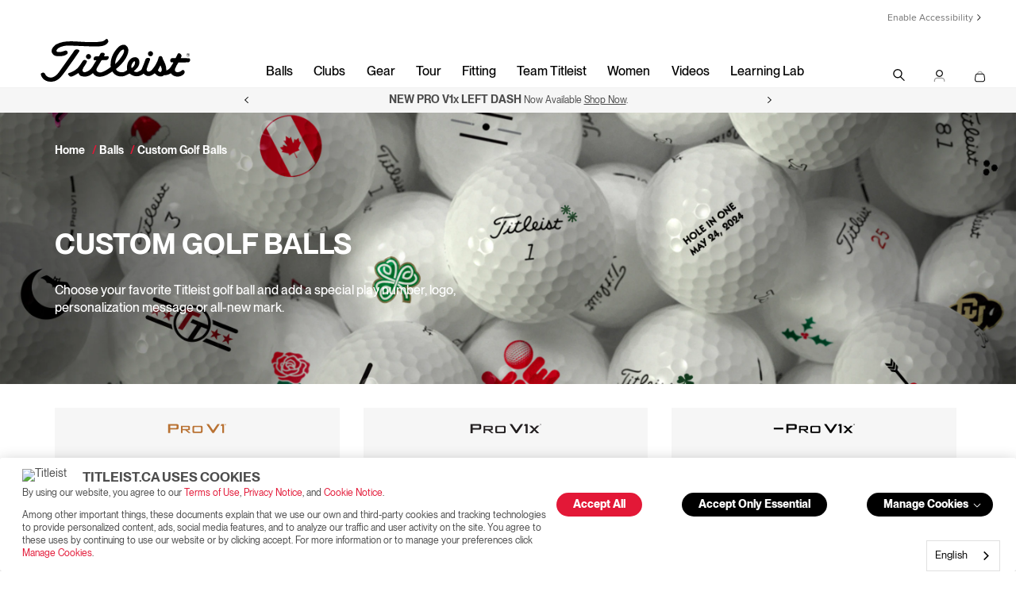

--- FILE ---
content_type: text/html;charset=UTF-8
request_url: https://www.titleist.ca/golf-balls/custom-golf-balls/
body_size: 29527
content:
<!doctype html>
<!--[if lt IE 7]> <html class="ie6 oldie" lang="en"> <![endif]-->
<!--[if IE 7]> <html class="ie7 oldie" lang="en"> <![endif]-->
<!--[if IE 8]> <html class="ie8 oldie" lang="en"> <![endif]-->
<!--[if gt IE 8]><!--> <html lang="en" > <!--<![endif]-->
<head>






































































































<meta charset=UTF-8>

<title>Custom Golf Balls | Personalized Titleist Golf Balls</title>






<!-- UI -->
<!--[if gt IE 9]><!-->

<link rel="stylesheet" href="/on/demandware.static/Sites-titleist-ca-Site/-/en_CA/v1769546688946/css/titleist.css" />

<!--<![endif]-->
<!--[if lte IE 9]>
<link rel="stylesheet" href="/on/demandware.static/Sites-titleist-ca-Site/-/en_CA/v1769546688946/ie-css/titleist.min.css" />
<![endif]-->

<link href="/on/demandware.static/Sites-titleist-ca-Site/-/default/dw38c87662/images/favicon.ico" rel="shortcut icon" />

<meta name=viewport content="width=device-width, initial-scale=1">
<meta name="format-detection" content="telephone=no">

<meta name="description" content=" Choose your favorite Titleist golf ball and add a special play number, logo, or personalization message."/>
<meta name="keywords" content=" "/>
<meta name="viewport" content="width=device-width, initial-scale=1.0, maximum-scale=1.0, user-scalable=0" />











<link href="/on/demandware.static/Sites-titleist-ca-Site/-/en_CA/v1769546688946/lib/jquery/ui/jquery-ui.min.css" type="text/css" rel="stylesheet" />




<!-- begin Convert Experiences code--><script type="text/javascript" src="//cdn-4.convertexperiments.com/v1/js/10041516-100411895.js?environment=production"></script><!-- end Convert Experiences code -->

<script type="text/javascript" src="https://cdn.weglot.com/weglot.min.js"></script>
<script>
    Weglot.initialize({
        api_key: 'wg_b7786d1d17443bbd10adc42d29c662239'
    });
</script>


<!-- icons & favicons -->
<link rel="apple-touch-icon" sizes="57x57" href="/on/demandware.static/Sites-titleist-ca-Site/-/default/dw7ec40e0a/images/apple-touch-icon-57x57.png">
<link rel="apple-touch-icon" sizes="60x60" href="/on/demandware.static/Sites-titleist-ca-Site/-/default/dw25e2c9d5/images/apple-touch-icon-60x60.png">
<link rel="apple-touch-icon" sizes="72x72" href="/on/demandware.static/Sites-titleist-ca-Site/-/default/dw4b810200/images/apple-touch-icon-72x72.png">
<link rel="apple-touch-icon" sizes="76x76" href="/on/demandware.static/Sites-titleist-ca-Site/-/default/dwdd607c49/images/apple-touch-icon-76x76.png">
<link rel="apple-touch-icon" sizes="114x114" href="/on/demandware.static/Sites-titleist-ca-Site/-/default/dw4414b4a7/images/apple-touch-icon-114x114.png">
<link rel="apple-touch-icon" sizes="120x120" href="/on/demandware.static/Sites-titleist-ca-Site/-/default/dwc26b5b21/images/apple-touch-icon-120x120.png">
<link rel="apple-touch-icon" sizes="144x144" href="/on/demandware.static/Sites-titleist-ca-Site/-/default/dw49c63bc8/images/apple-touch-icon-144x144.png">
<link rel="apple-touch-icon" sizes="152x152" href="/on/demandware.static/Sites-titleist-ca-Site/-/default/dw81db8a4b/images/apple-touch-icon-152x152.png">
<link rel="icon" type="image/png" href="/on/demandware.static/Sites-titleist-ca-Site/-/default/dw8f4a897a/images/favicon-32x32.png" sizes="32x32">
<link rel="icon" type="image/png" href="/on/demandware.static/Sites-titleist-ca-Site/-/default/dw61db121a/images/android-chrome-192x192.png" sizes="192x192">
<link rel="icon" type="image/png" href="/on/demandware.static/Sites-titleist-ca-Site/-/default/dw952ebd1f/images/favicon-96x96.png" sizes="96x96">
<link rel="icon" type="image/png" href="/on/demandware.static/Sites-titleist-ca-Site/-/default/dwfe52d4a9/images/favicon-16x16.png" sizes="16x16">

<link rel="manifest" href="/on/demandware.static/Sites-titleist-ca-Site/-/default/dw5e24ae21/images/manifest.json">
<link rel="mask-icon" href="/on/demandware.static/Sites-titleist-ca-Site/-/en_CA/v1769546688946/images/icons/SVG/safari-pinned-tab.svg" color="#5bbad5">
<meta name="msapplication-TileColor" content="#ffffff">
<meta name="msapplication-TileImage" content="/on/demandware.static/Sites-titleist-ca-Site/-/default/dw295ca4a6/images/mstile-144x144.png">
<meta name="theme-color" content="#ffffff">
<!--[if IE]>
<link rel="shortcut icon" href="/on/demandware.static/Sites-titleist-ca-Site/-/default/dw38c87662/images/favicon.ico">
<![endif]-->















	
	<link rel="alternate" href="https://www.titleist.com/golf-balls/custom-golf-balls/" hreflang="en-US" />

	
	<link rel="alternate" href="https://www.titleist.ca/golf-balls/custom-golf-balls/" hreflang="en-CA" />

	
	<link rel="alternate" href="https://www.titleist.co.uk/en_GB/golf-balls/custom-golf-balls/" hreflang="en-GB" />

	
	<link rel="alternate" href="https://www.titleist.ie/en_IE/golf-balls/custom-golf-balls/" hreflang="en-IE" />

	
	<link rel="alternate" href="https://www.titleist.de/en_DE/golf-balls/custom-golf-balls/" hreflang="en-DE" />

	
	<link rel="alternate" href="https://www.titleist.de/de_DE/golf-balls/custom-golf-balls/" hreflang="de" />

	
	<link rel="alternate" href="https://www.titleist.fr/en_FR/golf-balls/custom-golf-balls/" hreflang="en-FR" />

	
	<link rel="alternate" href="https://www.titleist.fr/fr_FR/golf-balls/custom-golf-balls/" hreflang="fr" />

	
	<link rel="alternate" href="https://www.titleist.se/en_SE/golf-balls/custom-golf-balls/" hreflang="en-SE" />

	
	<link rel="alternate" href="https://www.titleist.se/sv_SE/golf-balls/custom-golf-balls/" hreflang="sv" />

	
	<link rel="alternate" href="https://www.titleist.eu/en_AT/golf-balls/custom-golf-balls/" hreflang="en-AT" />

	
	<link rel="alternate" href="https://www.titleist.eu/en_BE/golf-balls/custom-golf-balls/" hreflang="en-BE" />

	
	<link rel="alternate" href="https://www.titleist.eu/en_DK/golf-balls/custom-golf-balls/" hreflang="en-DK" />

	
	<link rel="alternate" href="https://www.titleist.eu/en_IT/golf-balls/custom-golf-balls/" hreflang="en-IT" />

	
	<link rel="alternate" href="https://www.titleist.eu/en_FI/golf-balls/custom-golf-balls/" hreflang="en-FI" />

	
	<link rel="alternate" href="https://www.titleist.eu/en_PT/golf-balls/custom-golf-balls/" hreflang="en-PT" />

	
	<link rel="alternate" href="https://www.titleist.eu/en_SK/golf-balls/custom-golf-balls/" hreflang="en-SK" />

	
	<link rel="alternate" href="https://www.titleist.eu/en_SI/golf-balls/custom-golf-balls/" hreflang="en-SI" />

	
	<link rel="alternate" href="https://www.titleist.eu/en_ES/golf-balls/custom-golf-balls/" hreflang="en-ES" />

	
	<link rel="alternate" href="https://www.titleist.eu/en_NL/golf-balls/custom-golf-balls/" hreflang="en-NL" />

	
	<link rel="alternate" href="https://www.titleist.eu/en_LU/golf-balls/custom-golf-balls/" hreflang="en-LU" />



<!-- Australia -->
<link rel="alternate" href="https://www.titleist.com.au/" hreflang="en-au" />

<!-- China -->
<link rel="alternate" href="https://www.titleist.com.cn/" hreflang="zh-cn" />

 <!-- Korea -->
 <link rel="alternate" href="https://www.titleist.co.kr/" hreflang="ko-kr" />

<!-- Singapore -->
<link rel="alternate" href="https://www.titleist.com.sg/" hreflang="en-sg" />

<!-- Thailand (english) -->
<link rel="alternate" href="https://www.titleist.co.th/" hreflang="en-th" />

<!-- Thailand (Thai) -->
<link rel="alternate" href="https://www.titleist.in.th/" hreflang="th-th" />

<!-- Latin America -->
<link rel="alternate" href="https://www.titleist.com.es/" hreflang="es" />

<script type="text/javascript">//<!--
/* <![CDATA[ (head-active_data.js) */
var dw = (window.dw || {});
dw.ac = {
    _analytics: null,
    _events: [],
    _category: "",
    _searchData: "",
    _anact: "",
    _anact_nohit_tag: "",
    _analytics_enabled: "true",
    _timeZone: "America/New_York",
    _capture: function(configs) {
        if (Object.prototype.toString.call(configs) === "[object Array]") {
            configs.forEach(captureObject);
            return;
        }
        dw.ac._events.push(configs);
    },
	capture: function() { 
		dw.ac._capture(arguments);
		// send to CQ as well:
		if (window.CQuotient) {
			window.CQuotient.trackEventsFromAC(arguments);
		}
	},
    EV_PRD_SEARCHHIT: "searchhit",
    EV_PRD_DETAIL: "detail",
    EV_PRD_RECOMMENDATION: "recommendation",
    EV_PRD_SETPRODUCT: "setproduct",
    applyContext: function(context) {
        if (typeof context === "object" && context.hasOwnProperty("category")) {
        	dw.ac._category = context.category;
        }
        if (typeof context === "object" && context.hasOwnProperty("searchData")) {
        	dw.ac._searchData = context.searchData;
        }
    },
    setDWAnalytics: function(analytics) {
        dw.ac._analytics = analytics;
    },
    eventsIsEmpty: function() {
        return 0 == dw.ac._events.length;
    }
};
/* ]]> */
// -->
</script>
<script type="text/javascript">//<!--
/* <![CDATA[ (head-cquotient.js) */
var CQuotient = window.CQuotient = {};
CQuotient.clientId = 'aazw-titleist-ca';
CQuotient.realm = 'AAZW';
CQuotient.siteId = 'titleist-ca';
CQuotient.instanceType = 'prd';
CQuotient.locale = 'en_CA';
CQuotient.fbPixelId = '__UNKNOWN__';
CQuotient.activities = [];
CQuotient.cqcid='';
CQuotient.cquid='';
CQuotient.cqeid='';
CQuotient.cqlid='';
CQuotient.apiHost='api.cquotient.com';
/* Turn this on to test against Staging Einstein */
/* CQuotient.useTest= true; */
CQuotient.useTest = ('true' === 'false');
CQuotient.initFromCookies = function () {
	var ca = document.cookie.split(';');
	for(var i=0;i < ca.length;i++) {
	  var c = ca[i];
	  while (c.charAt(0)==' ') c = c.substring(1,c.length);
	  if (c.indexOf('cqcid=') == 0) {
		CQuotient.cqcid=c.substring('cqcid='.length,c.length);
	  } else if (c.indexOf('cquid=') == 0) {
		  var value = c.substring('cquid='.length,c.length);
		  if (value) {
		  	var split_value = value.split("|", 3);
		  	if (split_value.length > 0) {
			  CQuotient.cquid=split_value[0];
		  	}
		  	if (split_value.length > 1) {
			  CQuotient.cqeid=split_value[1];
		  	}
		  	if (split_value.length > 2) {
			  CQuotient.cqlid=split_value[2];
		  	}
		  }
	  }
	}
}
CQuotient.getCQCookieId = function () {
	if(window.CQuotient.cqcid == '')
		window.CQuotient.initFromCookies();
	return window.CQuotient.cqcid;
};
CQuotient.getCQUserId = function () {
	if(window.CQuotient.cquid == '')
		window.CQuotient.initFromCookies();
	return window.CQuotient.cquid;
};
CQuotient.getCQHashedEmail = function () {
	if(window.CQuotient.cqeid == '')
		window.CQuotient.initFromCookies();
	return window.CQuotient.cqeid;
};
CQuotient.getCQHashedLogin = function () {
	if(window.CQuotient.cqlid == '')
		window.CQuotient.initFromCookies();
	return window.CQuotient.cqlid;
};
CQuotient.trackEventsFromAC = function (/* Object or Array */ events) {
try {
	if (Object.prototype.toString.call(events) === "[object Array]") {
		events.forEach(_trackASingleCQEvent);
	} else {
		CQuotient._trackASingleCQEvent(events);
	}
} catch(err) {}
};
CQuotient._trackASingleCQEvent = function ( /* Object */ event) {
	if (event && event.id) {
		if (event.type === dw.ac.EV_PRD_DETAIL) {
			CQuotient.trackViewProduct( {id:'', alt_id: event.id, type: 'raw_sku'} );
		} // not handling the other dw.ac.* events currently
	}
};
CQuotient.trackViewProduct = function(/* Object */ cqParamData){
	var cq_params = {};
	cq_params.cookieId = CQuotient.getCQCookieId();
	cq_params.userId = CQuotient.getCQUserId();
	cq_params.emailId = CQuotient.getCQHashedEmail();
	cq_params.loginId = CQuotient.getCQHashedLogin();
	cq_params.product = cqParamData.product;
	cq_params.realm = cqParamData.realm;
	cq_params.siteId = cqParamData.siteId;
	cq_params.instanceType = cqParamData.instanceType;
	cq_params.locale = CQuotient.locale;
	
	if(CQuotient.sendActivity) {
		CQuotient.sendActivity(CQuotient.clientId, 'viewProduct', cq_params);
	} else {
		CQuotient.activities.push({activityType: 'viewProduct', parameters: cq_params});
	}
};
/* ]]> */
// -->
</script>




<link rel="canonical" href="https://www.titleist.ca/golf-balls/custom-golf-balls/" />



<link rel="stylesheet" href="https://www.titleist.ca/build/assets/bundles/content_assets_redesign.css" />


                    <script>var w=window;if(w.performance||w.mozPerformance||w.msPerformance||w.webkitPerformance){var d=document;AKSB=w.AKSB||{},AKSB.q=AKSB.q||[],AKSB.mark=AKSB.mark||function(e,_){AKSB.q.push(["mark",e,_||(new Date).getTime()])},AKSB.measure=AKSB.measure||function(e,_,t){AKSB.q.push(["measure",e,_,t||(new Date).getTime()])},AKSB.done=AKSB.done||function(e){AKSB.q.push(["done",e])},AKSB.mark("firstbyte",(new Date).getTime()),AKSB.prof={custid:"38454",ustr:"cookiepresent",originlat:"0",clientrtt:"8",ghostip:"23.192.164.15",ipv6:false,pct:"10",clientip:"18.223.117.254",requestid:"b4885452",region:"44387",protocol:"h2",blver:14,akM:"dsca",akN:"ae",akTT:"O",akTX:"1",akTI:"b4885452",ai:"321187",ra:"false",pmgn:"",pmgi:"",pmp:"",qc:""},function(e){var _=d.createElement("script");_.async="async",_.src=e;var t=d.getElementsByTagName("script"),t=t[t.length-1];t.parentNode.insertBefore(_,t)}(("https:"===d.location.protocol?"https:":"http:")+"//ds-aksb-a.akamaihd.net/aksb.min.js")}</script>
                    </head>
<body style="" class="refinements-false">





































































































<script src="/on/demandware.static/Sites-titleist-ca-Site/-/en_CA/v1769546688946/js/md5.js" type="text/javascript"></script>
<script src="/on/demandware.static/Sites-titleist-ca-Site/-/en_CA/v1769546688946/js/tagmanager.min.js"></script>





<script>
if (typeof dataLayer === "undefined") {
    var dataLayer = [];
}
</script>


	<!-- Google Tag Manager (noscript) -->
	<noscript><iframe src="https://www.googletagmanager.com/ns.html?id=GTM-57GQ6K"
	height="0" width="0" style="display:none;visibility:hidden"></iframe></noscript>
	<!-- End Google Tag Manager (noscript) -->

	<script>
        var dataLayerData = [{"pageLanguage":"en_CA","pageView":"ListingPage","categoryName":"Custom Golf Balls","breadCrumb":"balls|custom-golf-balls-new","pageType":"search"}];

        if (!!dataLayerData && dataLayerData.constructor === Array) {
            dataLayerData = dataLayerData.shift();
        }

        
		(dataLayer = dataLayer || []).push(dataLayerData); //yes

		dataLayer.push({"ecommerce":{"currencyCode":"CAD","impressions":[{"id":"T2029A-MPV","name":"Pro V1 Custom","image":"https://www.titleist.ca/dw/image/v2/AAZW_PRD/on/demandware.static/-/Sites-titleist-master/default/dw13832a24/005PV1T/T2029S_01.jpg?sw=300&sh=300&sm=fit&sfrm=png","imageNameplate":"https://www.titleist.ca/dw/image/v2/AAZW_PRD/on/demandware.static/-/Sites-titleist-master/default/dw13832a24/005PV1T/T2029S_01.jpg?sw=300&sh=300&sm=fit&sfrm=png","url":"https://www.titleist.ca/product/pro-v1-custom/T2029A-MPV.html","category":"Custom Golf Balls","product_type":"Balls>Custom Golf Balls","category2":"Balls","category3":null,"category4":null,"category5":null,"price":78,"position":1},{"id":"T2049A-MPV","name":"Pro V1x Custom","image":"https://www.titleist.ca/dw/image/v2/AAZW_PRD/on/demandware.static/-/Sites-titleist-master/default/dw009d181f/005PVXT/T2049S_01.jpg?sw=300&sh=300&sm=fit&sfrm=png","imageNameplate":"https://www.titleist.ca/dw/image/v2/AAZW_PRD/on/demandware.static/-/Sites-titleist-master/default/dw009d181f/005PVXT/T2049S_01.jpg?sw=300&sh=300&sm=fit&sfrm=png","url":"https://www.titleist.ca/product/pro-v1x-custom/T2049A-MPV.html","category":"Custom Golf Balls","product_type":"Balls>Custom Golf Balls","category2":"Balls","category3":null,"category4":null,"category5":null,"price":78,"position":2},{"id":"T204L9A-MPV","name":"Pro V1x Left Dash Custom","image":"https://www.titleist.ca/dw/image/v2/AAZW_PRD/on/demandware.static/-/Sites-titleist-master/default/dw51fd87cf/T204L9S_01.jpg?sw=300&sh=300&sm=fit&sfrm=png","imageNameplate":"https://www.titleist.ca/dw/image/v2/AAZW_PRD/on/demandware.static/-/Sites-titleist-master/default/dw51fd87cf/T204L9S_01.jpg?sw=300&sh=300&sm=fit&sfrm=png","url":"https://www.titleist.ca/product/pro-v1x-left-dash-custom/T204L9A-MPV.html","category":"Custom Golf Balls","product_type":"Balls>Custom Golf Balls","category2":"Balls","category3":null,"category4":null,"category5":null,"price":78,"position":3},{"id":"T2029A-EA-MPV","name":"Pro V1 AIM Enhanced Custom","image":"https://www.titleist.ca/dw/image/v2/AAZW_PRD/on/demandware.static/-/Sites-titleist-master/default/dw33f78c64/005PVEA/T2029S-EA_01.jpg?sw=300&sh=300&sm=fit&sfrm=png","imageNameplate":"https://www.titleist.ca/dw/image/v2/AAZW_PRD/on/demandware.static/-/Sites-titleist-master/default/dw33f78c64/005PVEA/T2029S-EA_01.jpg?sw=300&sh=300&sm=fit&sfrm=png","url":"https://www.titleist.ca/product/pro-v1-aim-enhanced-custom/T2029A-EA-MPV.html","category":"Custom Golf Balls","product_type":"Balls>Custom Golf Balls","category2":"Balls","category3":null,"category4":null,"category5":null,"price":78,"position":4},{"id":"T2049A-EA-MPV","name":"Pro V1x AIM Enhanced Custom","image":"https://www.titleist.ca/dw/image/v2/AAZW_PRD/on/demandware.static/-/Sites-titleist-master/default/dw1de6f5c9/005PXEA/T2049S-EA_01.jpg?sw=300&sh=300&sm=fit&sfrm=png","imageNameplate":"https://www.titleist.ca/dw/image/v2/AAZW_PRD/on/demandware.static/-/Sites-titleist-master/default/dw1de6f5c9/005PXEA/T2049S-EA_01.jpg?sw=300&sh=300&sm=fit&sfrm=png","url":"https://www.titleist.ca/product/pro-v1x-aim-enhanced-custom/T2049A-EA-MPV.html","category":"Custom Golf Balls","product_type":"Balls>Custom Golf Balls","category2":"Balls","category3":null,"category4":null,"category5":null,"price":78,"position":5},{"id":"T204L9A-EA-MPV","name":"Pro V1x Left Dash AIM Enhanced Custom","image":"https://www.titleist.ca/dw/image/v2/AAZW_PRD/on/demandware.static/-/Sites-titleist-master/default/dw225fdafe/T204L9S-EA_01.jpg?sw=300&sh=300&sm=fit&sfrm=png","imageNameplate":"https://www.titleist.ca/dw/image/v2/AAZW_PRD/on/demandware.static/-/Sites-titleist-master/default/dw225fdafe/T204L9S-EA_01.jpg?sw=300&sh=300&sm=fit&sfrm=png","url":"https://www.titleist.ca/product/pro-v1x-left-dash-aim-enhanced-custom/T204L9A-EA-MPV.html","category":"Custom Golf Balls","product_type":"Balls>Custom Golf Balls","category2":"Balls","category3":null,"category4":null,"category5":null,"price":78,"position":6},{"id":"T9015A-MPV","name":"AVX Custom","image":"https://www.titleist.ca/dw/image/v2/AAZW_PRD/on/demandware.static/-/Sites-titleist-master/default/dw908657df/T9015S_01.jpg?sw=300&sh=300&sm=fit&sfrm=png","imageNameplate":"https://www.titleist.ca/dw/image/v2/AAZW_PRD/on/demandware.static/-/Sites-titleist-master/default/dw908657df/T9015S_01.jpg?sw=300&sh=300&sm=fit&sfrm=png","url":"https://www.titleist.ca/product/avx-custom/T9015A-MPV.html","category":"Custom Golf Balls","product_type":"Balls>Custom Golf Balls","category2":"Balls","category3":null,"category4":null,"category5":null,"price":65,"position":7},{"id":"T9115A-MPV","name":"AVX Custom Yellow","image":"https://www.titleist.ca/dw/image/v2/AAZW_PRD/on/demandware.static/-/Sites-titleist-master/default/dw1f00147f/T9115S_01.jpg?sw=300&sh=300&sm=fit&sfrm=png","imageNameplate":"https://www.titleist.ca/dw/image/v2/AAZW_PRD/on/demandware.static/-/Sites-titleist-master/default/dw1f00147f/T9115S_01.jpg?sw=300&sh=300&sm=fit&sfrm=png","url":"https://www.titleist.ca/product/avx-custom-yellow/T9115A-MPV.html","category":"Custom Golf Balls","product_type":"Balls>Custom Golf Balls","category2":"Balls","category3":null,"category4":null,"category5":null,"price":65,"position":8},{"id":"T4015A-MPV","name":"Tour Soft Custom","image":"https://www.titleist.ca/dw/image/v2/AAZW_PRD/on/demandware.static/-/Sites-titleist-master/default/dw581bc4eb/T4015S_01.jpg?sw=300&sh=300&sm=fit&sfrm=png","imageNameplate":"https://www.titleist.ca/dw/image/v2/AAZW_PRD/on/demandware.static/-/Sites-titleist-master/default/dw581bc4eb/T4015S_01.jpg?sw=300&sh=300&sm=fit&sfrm=png","url":"https://www.titleist.ca/product/tour-soft-custom/T4015A-MPV.html","category":"Custom Golf Balls","product_type":"Balls>Custom Golf Balls","category2":"Balls","category3":null,"category4":null,"category5":null,"price":55,"position":9},{"id":"T4115A-MPV","name":"Tour Soft Custom Yellow","image":"https://www.titleist.ca/dw/image/v2/AAZW_PRD/on/demandware.static/-/Sites-titleist-master/default/dw7017133f/T4115S_01.jpg?sw=300&sh=300&sm=fit&sfrm=png","imageNameplate":"https://www.titleist.ca/dw/image/v2/AAZW_PRD/on/demandware.static/-/Sites-titleist-master/default/dw7017133f/T4115S_01.jpg?sw=300&sh=300&sm=fit&sfrm=png","url":"https://www.titleist.ca/product/tour-soft-custom-yellow/T4115A-MPV.html","category":"Custom Golf Balls","product_type":"Balls>Custom Golf Balls","category2":"Balls","category3":null,"category4":null,"category5":null,"price":55,"position":10},{"id":"T8027A-MPV","name":"Velocity Custom","image":"https://www.titleist.ca/dw/image/v2/AAZW_PRD/on/demandware.static/-/Sites-titleist-master/default/dw96d8d554/T8027S_01.jpg?sw=300&sh=300&sm=fit&sfrm=png","imageNameplate":"https://www.titleist.ca/dw/image/v2/AAZW_PRD/on/demandware.static/-/Sites-titleist-master/default/dw96d8d554/T8027S_01.jpg?sw=300&sh=300&sm=fit&sfrm=png","url":"https://www.titleist.ca/product/velocity-custom/T8027A-MPV.html","category":"Custom Golf Balls","product_type":"Balls>Custom Golf Balls","category2":"Balls","category3":null,"category4":null,"category5":null,"price":40,"position":11},{"id":"T8227A-MPV","name":"Velocity Custom Orange","image":"https://www.titleist.ca/dw/image/v2/AAZW_PRD/on/demandware.static/-/Sites-titleist-master/default/dw7e46860e/T8227S-M_01.jpg?sw=300&sh=300&sm=fit&sfrm=png","imageNameplate":"https://www.titleist.ca/dw/image/v2/AAZW_PRD/on/demandware.static/-/Sites-titleist-master/default/dw7e46860e/T8227S-M_01.jpg?sw=300&sh=300&sm=fit&sfrm=png","url":"https://www.titleist.ca/product/velocity-custom-orange/T8227A-MPV.html","category":"Custom Golf Balls","product_type":"Balls>Custom Golf Balls","category2":"Balls","category3":null,"category4":null,"category5":null,"price":40,"position":12},{"id":"T8427A-MPV","name":"Velocity Custom Green","image":"https://www.titleist.ca/dw/image/v2/AAZW_PRD/on/demandware.static/-/Sites-titleist-master/default/dw212f5c72/T8427S-M_01.jpg?sw=300&sh=300&sm=fit&sfrm=png","imageNameplate":"https://www.titleist.ca/dw/image/v2/AAZW_PRD/on/demandware.static/-/Sites-titleist-master/default/dw212f5c72/T8427S-M_01.jpg?sw=300&sh=300&sm=fit&sfrm=png","url":"https://www.titleist.ca/product/velocity-custom-green/T8427A-MPV.html","category":"Custom Golf Balls","product_type":"Balls>Custom Golf Balls","category2":"Balls","category3":null,"category4":null,"category5":null,"price":40,"position":13},{"id":"T6036B-MPV","name":"TruFeel Custom","image":"https://www.titleist.ca/dw/image/v2/AAZW_PRD/on/demandware.static/-/Sites-titleist-master/default/dwf6def1c7/T6036S-2_01.jpg?sw=300&sh=300&sm=fit&sfrm=png","imageNameplate":"https://www.titleist.ca/dw/image/v2/AAZW_PRD/on/demandware.static/-/Sites-titleist-master/default/dwf6def1c7/T6036S-2_01.jpg?sw=300&sh=300&sm=fit&sfrm=png","url":"https://www.titleist.ca/product/trufeel-custom/T6036B-MPV.html","category":"Custom Golf Balls","product_type":"Balls>Custom Golf Balls","category2":"Balls","category3":null,"category4":null,"category5":null,"price":35,"position":14},{"id":"T6136B-MPV","name":"TruFeel Custom Yellow","image":"https://www.titleist.ca/dw/image/v2/AAZW_PRD/on/demandware.static/-/Sites-titleist-master/default/dw43c34cd6/T6136S-2_01.jpg?sw=300&sh=300&sm=fit&sfrm=png","imageNameplate":"https://www.titleist.ca/dw/image/v2/AAZW_PRD/on/demandware.static/-/Sites-titleist-master/default/dw43c34cd6/T6136S-2_01.jpg?sw=300&sh=300&sm=fit&sfrm=png","url":"https://www.titleist.ca/product/trufeel-custom-yellow/T6136B-MPV.html","category":"Custom Colors","product_type":"Balls>Custom Golf Balls","category2":"Balls","category3":null,"category4":null,"category5":null,"price":35,"position":15}]}});var impressions = {"T2029A-MPV":{"id":"T2029A-MPV","name":"Pro V1 Custom","image":"https://www.titleist.ca/dw/image/v2/AAZW_PRD/on/demandware.static/-/Sites-titleist-master/default/dw13832a24/005PV1T/T2029S_01.jpg?sw=300&sh=300&sm=fit&sfrm=png","imageNameplate":"https://www.titleist.ca/dw/image/v2/AAZW_PRD/on/demandware.static/-/Sites-titleist-master/default/dw13832a24/005PV1T/T2029S_01.jpg?sw=300&sh=300&sm=fit&sfrm=png","url":"https://www.titleist.ca/product/pro-v1-custom/T2029A-MPV.html","category":"Custom Golf Balls","product_type":"Balls>Custom Golf Balls","category2":"Balls","category3":null,"category4":null,"category5":null,"price":78,"position":1},"T2049A-MPV":{"id":"T2049A-MPV","name":"Pro V1x Custom","image":"https://www.titleist.ca/dw/image/v2/AAZW_PRD/on/demandware.static/-/Sites-titleist-master/default/dw009d181f/005PVXT/T2049S_01.jpg?sw=300&sh=300&sm=fit&sfrm=png","imageNameplate":"https://www.titleist.ca/dw/image/v2/AAZW_PRD/on/demandware.static/-/Sites-titleist-master/default/dw009d181f/005PVXT/T2049S_01.jpg?sw=300&sh=300&sm=fit&sfrm=png","url":"https://www.titleist.ca/product/pro-v1x-custom/T2049A-MPV.html","category":"Custom Golf Balls","product_type":"Balls>Custom Golf Balls","category2":"Balls","category3":null,"category4":null,"category5":null,"price":78,"position":2},"T204L9A-MPV":{"id":"T204L9A-MPV","name":"Pro V1x Left Dash Custom","image":"https://www.titleist.ca/dw/image/v2/AAZW_PRD/on/demandware.static/-/Sites-titleist-master/default/dw51fd87cf/T204L9S_01.jpg?sw=300&sh=300&sm=fit&sfrm=png","imageNameplate":"https://www.titleist.ca/dw/image/v2/AAZW_PRD/on/demandware.static/-/Sites-titleist-master/default/dw51fd87cf/T204L9S_01.jpg?sw=300&sh=300&sm=fit&sfrm=png","url":"https://www.titleist.ca/product/pro-v1x-left-dash-custom/T204L9A-MPV.html","category":"Custom Golf Balls","product_type":"Balls>Custom Golf Balls","category2":"Balls","category3":null,"category4":null,"category5":null,"price":78,"position":3},"T2029A-EA-MPV":{"id":"T2029A-EA-MPV","name":"Pro V1 AIM Enhanced Custom","image":"https://www.titleist.ca/dw/image/v2/AAZW_PRD/on/demandware.static/-/Sites-titleist-master/default/dw33f78c64/005PVEA/T2029S-EA_01.jpg?sw=300&sh=300&sm=fit&sfrm=png","imageNameplate":"https://www.titleist.ca/dw/image/v2/AAZW_PRD/on/demandware.static/-/Sites-titleist-master/default/dw33f78c64/005PVEA/T2029S-EA_01.jpg?sw=300&sh=300&sm=fit&sfrm=png","url":"https://www.titleist.ca/product/pro-v1-aim-enhanced-custom/T2029A-EA-MPV.html","category":"Custom Golf Balls","product_type":"Balls>Custom Golf Balls","category2":"Balls","category3":null,"category4":null,"category5":null,"price":78,"position":4},"T2049A-EA-MPV":{"id":"T2049A-EA-MPV","name":"Pro V1x AIM Enhanced Custom","image":"https://www.titleist.ca/dw/image/v2/AAZW_PRD/on/demandware.static/-/Sites-titleist-master/default/dw1de6f5c9/005PXEA/T2049S-EA_01.jpg?sw=300&sh=300&sm=fit&sfrm=png","imageNameplate":"https://www.titleist.ca/dw/image/v2/AAZW_PRD/on/demandware.static/-/Sites-titleist-master/default/dw1de6f5c9/005PXEA/T2049S-EA_01.jpg?sw=300&sh=300&sm=fit&sfrm=png","url":"https://www.titleist.ca/product/pro-v1x-aim-enhanced-custom/T2049A-EA-MPV.html","category":"Custom Golf Balls","product_type":"Balls>Custom Golf Balls","category2":"Balls","category3":null,"category4":null,"category5":null,"price":78,"position":5},"T204L9A-EA-MPV":{"id":"T204L9A-EA-MPV","name":"Pro V1x Left Dash AIM Enhanced Custom","image":"https://www.titleist.ca/dw/image/v2/AAZW_PRD/on/demandware.static/-/Sites-titleist-master/default/dw225fdafe/T204L9S-EA_01.jpg?sw=300&sh=300&sm=fit&sfrm=png","imageNameplate":"https://www.titleist.ca/dw/image/v2/AAZW_PRD/on/demandware.static/-/Sites-titleist-master/default/dw225fdafe/T204L9S-EA_01.jpg?sw=300&sh=300&sm=fit&sfrm=png","url":"https://www.titleist.ca/product/pro-v1x-left-dash-aim-enhanced-custom/T204L9A-EA-MPV.html","category":"Custom Golf Balls","product_type":"Balls>Custom Golf Balls","category2":"Balls","category3":null,"category4":null,"category5":null,"price":78,"position":6},"T9015A-MPV":{"id":"T9015A-MPV","name":"AVX Custom","image":"https://www.titleist.ca/dw/image/v2/AAZW_PRD/on/demandware.static/-/Sites-titleist-master/default/dw908657df/T9015S_01.jpg?sw=300&sh=300&sm=fit&sfrm=png","imageNameplate":"https://www.titleist.ca/dw/image/v2/AAZW_PRD/on/demandware.static/-/Sites-titleist-master/default/dw908657df/T9015S_01.jpg?sw=300&sh=300&sm=fit&sfrm=png","url":"https://www.titleist.ca/product/avx-custom/T9015A-MPV.html","category":"Custom Golf Balls","product_type":"Balls>Custom Golf Balls","category2":"Balls","category3":null,"category4":null,"category5":null,"price":65,"position":7},"T9115A-MPV":{"id":"T9115A-MPV","name":"AVX Custom Yellow","image":"https://www.titleist.ca/dw/image/v2/AAZW_PRD/on/demandware.static/-/Sites-titleist-master/default/dw1f00147f/T9115S_01.jpg?sw=300&sh=300&sm=fit&sfrm=png","imageNameplate":"https://www.titleist.ca/dw/image/v2/AAZW_PRD/on/demandware.static/-/Sites-titleist-master/default/dw1f00147f/T9115S_01.jpg?sw=300&sh=300&sm=fit&sfrm=png","url":"https://www.titleist.ca/product/avx-custom-yellow/T9115A-MPV.html","category":"Custom Golf Balls","product_type":"Balls>Custom Golf Balls","category2":"Balls","category3":null,"category4":null,"category5":null,"price":65,"position":8},"T4015A-MPV":{"id":"T4015A-MPV","name":"Tour Soft Custom","image":"https://www.titleist.ca/dw/image/v2/AAZW_PRD/on/demandware.static/-/Sites-titleist-master/default/dw581bc4eb/T4015S_01.jpg?sw=300&sh=300&sm=fit&sfrm=png","imageNameplate":"https://www.titleist.ca/dw/image/v2/AAZW_PRD/on/demandware.static/-/Sites-titleist-master/default/dw581bc4eb/T4015S_01.jpg?sw=300&sh=300&sm=fit&sfrm=png","url":"https://www.titleist.ca/product/tour-soft-custom/T4015A-MPV.html","category":"Custom Golf Balls","product_type":"Balls>Custom Golf Balls","category2":"Balls","category3":null,"category4":null,"category5":null,"price":55,"position":9},"T4115A-MPV":{"id":"T4115A-MPV","name":"Tour Soft Custom Yellow","image":"https://www.titleist.ca/dw/image/v2/AAZW_PRD/on/demandware.static/-/Sites-titleist-master/default/dw7017133f/T4115S_01.jpg?sw=300&sh=300&sm=fit&sfrm=png","imageNameplate":"https://www.titleist.ca/dw/image/v2/AAZW_PRD/on/demandware.static/-/Sites-titleist-master/default/dw7017133f/T4115S_01.jpg?sw=300&sh=300&sm=fit&sfrm=png","url":"https://www.titleist.ca/product/tour-soft-custom-yellow/T4115A-MPV.html","category":"Custom Golf Balls","product_type":"Balls>Custom Golf Balls","category2":"Balls","category3":null,"category4":null,"category5":null,"price":55,"position":10},"T8027A-MPV":{"id":"T8027A-MPV","name":"Velocity Custom","image":"https://www.titleist.ca/dw/image/v2/AAZW_PRD/on/demandware.static/-/Sites-titleist-master/default/dw96d8d554/T8027S_01.jpg?sw=300&sh=300&sm=fit&sfrm=png","imageNameplate":"https://www.titleist.ca/dw/image/v2/AAZW_PRD/on/demandware.static/-/Sites-titleist-master/default/dw96d8d554/T8027S_01.jpg?sw=300&sh=300&sm=fit&sfrm=png","url":"https://www.titleist.ca/product/velocity-custom/T8027A-MPV.html","category":"Custom Golf Balls","product_type":"Balls>Custom Golf Balls","category2":"Balls","category3":null,"category4":null,"category5":null,"price":40,"position":11},"T8227A-MPV":{"id":"T8227A-MPV","name":"Velocity Custom Orange","image":"https://www.titleist.ca/dw/image/v2/AAZW_PRD/on/demandware.static/-/Sites-titleist-master/default/dw7e46860e/T8227S-M_01.jpg?sw=300&sh=300&sm=fit&sfrm=png","imageNameplate":"https://www.titleist.ca/dw/image/v2/AAZW_PRD/on/demandware.static/-/Sites-titleist-master/default/dw7e46860e/T8227S-M_01.jpg?sw=300&sh=300&sm=fit&sfrm=png","url":"https://www.titleist.ca/product/velocity-custom-orange/T8227A-MPV.html","category":"Custom Golf Balls","product_type":"Balls>Custom Golf Balls","category2":"Balls","category3":null,"category4":null,"category5":null,"price":40,"position":12},"T8427A-MPV":{"id":"T8427A-MPV","name":"Velocity Custom Green","image":"https://www.titleist.ca/dw/image/v2/AAZW_PRD/on/demandware.static/-/Sites-titleist-master/default/dw212f5c72/T8427S-M_01.jpg?sw=300&sh=300&sm=fit&sfrm=png","imageNameplate":"https://www.titleist.ca/dw/image/v2/AAZW_PRD/on/demandware.static/-/Sites-titleist-master/default/dw212f5c72/T8427S-M_01.jpg?sw=300&sh=300&sm=fit&sfrm=png","url":"https://www.titleist.ca/product/velocity-custom-green/T8427A-MPV.html","category":"Custom Golf Balls","product_type":"Balls>Custom Golf Balls","category2":"Balls","category3":null,"category4":null,"category5":null,"price":40,"position":13},"T6036B-MPV":{"id":"T6036B-MPV","name":"TruFeel Custom","image":"https://www.titleist.ca/dw/image/v2/AAZW_PRD/on/demandware.static/-/Sites-titleist-master/default/dwf6def1c7/T6036S-2_01.jpg?sw=300&sh=300&sm=fit&sfrm=png","imageNameplate":"https://www.titleist.ca/dw/image/v2/AAZW_PRD/on/demandware.static/-/Sites-titleist-master/default/dwf6def1c7/T6036S-2_01.jpg?sw=300&sh=300&sm=fit&sfrm=png","url":"https://www.titleist.ca/product/trufeel-custom/T6036B-MPV.html","category":"Custom Golf Balls","product_type":"Balls>Custom Golf Balls","category2":"Balls","category3":null,"category4":null,"category5":null,"price":35,"position":14},"T6136B-MPV":{"id":"T6136B-MPV","name":"TruFeel Custom Yellow","image":"https://www.titleist.ca/dw/image/v2/AAZW_PRD/on/demandware.static/-/Sites-titleist-master/default/dw43c34cd6/T6136S-2_01.jpg?sw=300&sh=300&sm=fit&sfrm=png","imageNameplate":"https://www.titleist.ca/dw/image/v2/AAZW_PRD/on/demandware.static/-/Sites-titleist-master/default/dw43c34cd6/T6136S-2_01.jpg?sw=300&sh=300&sm=fit&sfrm=png","url":"https://www.titleist.ca/product/trufeel-custom-yellow/T6136B-MPV.html","category":"Custom Colors","product_type":"Balls>Custom Golf Balls","category2":"Balls","category3":null,"category4":null,"category5":null,"price":35,"position":15}};
		
	</script>
	

<script>
	var noEcommerce = true;
	dataLayer.forEach(function(item, i, arr) {
		if ((item.ecommerce != undefined) && ('' != '')) {
			dataLayer[i].ecommerce['returnUrl'] = '';
			noEcommerce = false;
		}
	});
	if (noEcommerce && ('' != '')) {
		var obj = {};
		obj['ecommerce'] = {};
		obj['ecommerce']['returnUrl'] = '';
		dataLayer.push(obj);
	}
</script>
    


    <script>
        
            dataLayer.push({"demandwareID":"deBPc8sbXVL8FGLGO7cJaCygqO","loggedInState":false,"FIConsumerID":"","ClientUserAgent":"Mozilla/5.0 (Macintosh; Intel Mac OS X 10_15_7) AppleWebKit/537.36 (KHTML, like Gecko) Chrome/131.0.0.0 Safari/537.36; ClaudeBot/1.0; +claudebot@anthropic.com)","ClientIPAddress":"18.223.117.254","City":"columbus","State":"oh","Zip":"43215","Country":"us"});
        
        
    </script>


<script>window.gtmGlobalMeta = {"ClientUserAgent":"Mozilla/5.0 (Macintosh; Intel Mac OS X 10_15_7) AppleWebKit/537.36 (KHTML, like Gecko) Chrome/131.0.0.0 Safari/537.36; ClaudeBot/1.0; +claudebot@anthropic.com)","ClientIPAddress":"18.223.117.254","City":"columbus","State":"oh","Zip":"43215","Country":"us"};</script>


    
        <script>
            (function(w,d,s,l,i){w[l]=w[l]||[];w[l].push({'gtm.start': new Date().getTime(),event:'gtm.js'});var f=d.getElementsByTagName(s)[0],j=d.createElement(s),dl=l!='dataLayer'?'&l='+l:'';j.async=true;j.src='//www.googletagmanager.com/gtm.js?id='+i+dl;f.parentNode.insertBefore(j,f);})(window,document,'script','dataLayer','GTM-57GQ6K');
        </script>
    

<!-- End Google Tag Manager -->





<div id='memberStatus'
data-loggedIn='false'
data-free='false'
data-premium='false'
data-military='false'
></div>


<div id="wrapper" data-rescounts="" class="pt_clubs-search-result pt_plp-page">





































































































<div class="primary-nav-spacer"></div>
<nav class="primary desktop">
<div class="nav-animate-container">
<div class="top-content">

	 


	









<a href="#" class="UsableNetAssistive" onclick="return enableUsableNetAssistive()">Enable Accessibility</a>




 
	
</div>




<div class="left-content">
<a href="/home" >
<img class="logo" src="/on/demandware.static/Sites-titleist-ca-Site/-/default/dwf68d9478/images/header/titleist-logo-black.svg" alt="Titleist Canada">
</a>
</div>








































































































	 


	









<ul class="page-links">
   <li>
      <a class="balls-link" href="https://www.titleist.ca/explore-golf-balls/">Balls</a>
   </li>
   <li>
      <a class="clubs-link" href="https://www.titleist.ca/explore-golf-clubs/">Clubs</a>
   </li>
   <li>
      <a class="gear-link" href="https://www.titleist.ca/explore-golf-gear/">Gear</a>
   </li>
   <li>
      <a class="tour-link" href="https://www.titleist.ca/tour">Tour</a>
   </li>
   <li>
      <a class="fitting-link" href="https://www.titleist.ca/fitting">Fitting</a>
   </li>
   <li>
      <a class="team-link" href="https://www.titleist.ca/teamtitleist">Team Titleist</a>
   </li>
   <li>
      <a class="womens-golf-link" href="https://www.titleist.ca/womens-golf-equipment">Women</a>
   </li>
   <li>
      <a class="instruction-link" href="https://www.titleist.ca/videos">Videos</a>
   </li>
   <li>
      <a class="learning-link" href="https://www.titleist.ca/learning-lab">Learning Lab</a>
   </li>
</ul>




 
	
<ul class="right-content">
<li>

<div class="nav-item open-search-overlay titleist-search-box-cta">
<div class="open">
<div class="icon-v2 icon-search"></div>
</div>
</div>

</li>





<li class="account-toggle has-children " data-cms-path="my-profile/signed-in-menu">
<span class="nav-item">
<span class="icon-v2 icon-person"></span>
</span>
<div class="account-menu logged-out">

<h2 class="account__header account__header--login">
Sign In
</h2>





































































































<div class="login-box login-account">
<div class="login-box-content returning-customers clearfix">

<form action="https://www.titleist.ca/on/demandware.store/Sites-titleist-ca-Site/en_CA/Header-Login" id="login-form" method="post" class="suppress clearfix" >



<div class="form-row username required form-row--dwfrm_login_username_d0iqngoucvee">



<label for="dwfrm_login_username_d0iqngoucvee"><span class="required-indicator">&#8226; </span><span>Email</span></label>


<div class="field-wrapper">
<input class="input-text  required" type="email"  id="dwfrm_login_username_d0iqngoucvee" name="dwfrm_login_username_d0iqngoucvee" value="" />
</div>



<div class="form-caption"></div>


</div>


<div class="js-password password">



<div class="form-row password required form-row--dwfrm_login_password_d0wwktichmjn">



<label for="dwfrm_login_password_d0wwktichmjn"><span class="required-indicator">&#8226; </span><span>Password</span></label>


<div class="field-wrapper">
<input class="input-text  required" type="password"  id="dwfrm_login_password_d0wwktichmjn" name="dwfrm_login_password_d0wwktichmjn" value="" autocomplete="off" />
</div>



<div class="form-caption"></div>


</div>

<button
type="button"
class="js-password__show-hide password__show-hide"
aria-label="Show/Hide passowrd"
></button>
</div>
<div class="form-row form-row-button">
<button class="button" type="submit" value="Sign In" name="dwfrm_login_login">
Sign In
</button>
</div>
<div class="reset-pass">
<a id="password-reset-header" href="/on/demandware.store/Sites-titleist-ca-Site/en_CA/Account-PasswordResetDialog" title="Forgot Password?">
Forgot Password?
</a>
</div>
<p class="form-row__details">
Need a Team Titleist account?
<br />
<a href="https://www.titleist.ca/register" class="form-row__details__link">
Create Account
</a>
</p>
<input type="hidden" name="dwfrm_login_securekey" value="1929814073"/>
</form>

</div>
</div>


</div>
</li>

<li id="mini-bag" class="mini-bag">













































































































<!-- Report any requested source code -->

<!-- Report the active source code -->






<a class="mini-cart-link mini-bag-toggle nav-item mini-cart-empty" href="https://www.titleist.ca/cart" title="View Cart">
<div class="hover-off"></div>

<span class="icon-v2 icon-shopping-bag" data-url="/cart"></span>


<div class="visually-hidden pliuuid">null</div>
<div class="visually-hidden pliqty">null</div>
</a>


<div class="mini-bag-content">
<div class="mini-bag-content-wrapper">
<div class="mini-bag-header">
My Cart
<span class="mini-bag-close"></span>
</div>
<div class="mini-bag-products mini-bag-products-empty">
Your Shopping Cart is Empty
</div>
<div class="mini-bag-totals">
<div class="mini-bag-buttons minibag-btn-empty">
<a type="button" class="titleist-btn" href="https://www.titleist.ca/home" title="Continue Shopping">Continue Shopping</a>
</div>
</div>
</div>
</div>
<div class="mini-bag-content-overlay ui-widget-overlay"></div>







<script>
window.rejoinerUrl = 'https://www.titleist.ca/on/demandware.store/Sites-titleist-ca-Site/en_CA/Rejoiner-BuildCart';
var cartdata = {"currencyCode":"CAD","lineItems":0,"totalItems":0,"merchTotal":0,"orderDiscount":0,"adjustedTotal":0,"impressions":[],"products":[],"type":""};
</script>

</li>
</ul>
</div>
</nav>
<!-- end desktop nav -->
<nav class="primary mobile">
<div class="nav-animate-container">
<div class="top-content">














<div class="content-asset   "><!-- dwMarker="content" dwContentID="d138e32ab3b71e1e926a616d2f" -->

<a href="#" class="UsableNetAssistive" onclick="return enableUsableNetAssistive()">Enable Accessibility</a>

</div> <!-- End content-asset -->





</div>




<div class="middle-content">
<div class="left-content">
<div class="mobile-nav-lines" id="mobile-nav-button">
<div class="line"></div>
<div class="line"></div>
<div class="line"></div>
</div>
<div id="mobile-search">
<a class="open-search-overlay">
<span class="icon-v2 icon-search"></span>
</a>
</div>
</div>
<div class="center-content">
<a href="https://www.titleist.ca/home" >
<img class="logo" src="/on/demandware.static/Sites-titleist-ca-Site/-/default/dwf68d9478/images/header/titleist-logo-black.svg" alt="Titleist Canada">
</a>
</div>
<ul class="right-content">





<li class="account-toggle has-children " data-cms-path="my-profile/signed-in-menu">
<span class="nav-item">
<span class="icon-v2 icon-person"></span>
</span>
<div class="account-menu logged-out">

<h2 class="account__header account__header--login">
Sign In
</h2>





































































































<div class="login-box login-account">
<div class="login-box-content returning-customers clearfix">

<form action="https://www.titleist.ca/on/demandware.store/Sites-titleist-ca-Site/en_CA/Header-Login" id="login-form" method="post" class="suppress clearfix" >



<div class="form-row username required form-row--dwfrm_login_username_d0xkcujyohta">



<label for="dwfrm_login_username_d0xkcujyohta"><span class="required-indicator">&#8226; </span><span>Email</span></label>


<div class="field-wrapper">
<input class="input-text  required" type="email"  id="dwfrm_login_username_d0xkcujyohta" name="dwfrm_login_username_d0xkcujyohta" value="" />
</div>



<div class="form-caption"></div>


</div>


<div class="js-password password">



<div class="form-row password required form-row--dwfrm_login_password_d0fykuzvqqmp">



<label for="dwfrm_login_password_d0fykuzvqqmp"><span class="required-indicator">&#8226; </span><span>Password</span></label>


<div class="field-wrapper">
<input class="input-text  required" type="password"  id="dwfrm_login_password_d0fykuzvqqmp" name="dwfrm_login_password_d0fykuzvqqmp" value="" autocomplete="off" />
</div>



<div class="form-caption"></div>


</div>

<button
type="button"
class="js-password__show-hide password__show-hide"
aria-label="Show/Hide passowrd"
></button>
</div>
<div class="form-row form-row-button">
<button class="button" type="submit" value="Sign In" name="dwfrm_login_login">
Sign In
</button>
</div>
<div class="reset-pass">
<a id="password-reset-header" href="/on/demandware.store/Sites-titleist-ca-Site/en_CA/Account-PasswordResetDialog" title="Forgot Password?">
Forgot Password?
</a>
</div>
<p class="form-row__details">
Need a Team Titleist account?
<br />
<a href="https://www.titleist.ca/register" class="form-row__details__link">
Create Account
</a>
</p>
<input type="hidden" name="dwfrm_login_securekey" value="1929814073"/>
</form>

</div>
</div>


</div>
</li>

<li class="mini-bag">













































































































<!-- Report any requested source code -->

<!-- Report the active source code -->






<a class="mini-cart-link mini-bag-toggle nav-item mini-cart-empty" href="https://www.titleist.ca/cart" title="View Cart">
<div class="hover-off"></div>

<span class="icon-v2 icon-shopping-bag" data-url="/cart"></span>


<div class="visually-hidden pliuuid">null</div>
<div class="visually-hidden pliqty">null</div>
</a>


<div class="mini-bag-content">
<div class="mini-bag-content-wrapper">
<div class="mini-bag-header">
My Cart
<span class="mini-bag-close"></span>
</div>
<div class="mini-bag-products mini-bag-products-empty">
Your Shopping Cart is Empty
</div>
<div class="mini-bag-totals">
<div class="mini-bag-buttons minibag-btn-empty">
<a type="button" class="titleist-btn" href="https://www.titleist.ca/home" title="Continue Shopping">Continue Shopping</a>
</div>
</div>
</div>
</div>
<div class="mini-bag-content-overlay ui-widget-overlay"></div>







<script>
window.rejoinerUrl = 'https://www.titleist.ca/on/demandware.store/Sites-titleist-ca-Site/en_CA/Rejoiner-BuildCart';
var cartdata = {"currencyCode":"CAD","lineItems":0,"totalItems":0,"merchTotal":0,"orderDiscount":0,"adjustedTotal":0,"impressions":[],"products":[],"type":""};
</script>

</li>
</ul>
</div>
</div>
</nav>
<!-- end mobile nav -->
<nav class="mobile-overlay">
<div class="scroll-container">








































































































	 


	









<ul class="page-links">
   <li>
      <a class="balls-link" href="https://www.titleist.ca/explore-golf-balls/">Balls</a>
   </li>
   <li>
      <a class="clubs-link" href="https://www.titleist.ca/explore-golf-clubs/">Clubs</a>
   </li>
   <li>
      <a class="gear-link" href="https://www.titleist.ca/explore-golf-gear/">Gear</a>
   </li>
   <li>
      <a class="tour-link" href="https://www.titleist.ca/tour">Tour</a>
   </li>
   <li>
      <a class="fitting-link" href="https://www.titleist.ca/fitting">Fitting</a>
   </li>
   <li>
      <a class="team-link" href="https://www.titleist.ca/teamtitleist">Team Titleist</a>
   </li>
   <li>
      <a class="womens-golf-link" href="https://www.titleist.ca/womens-golf-equipment">Women</a>
   </li>
   <li>
      <a class="instruction-link" href="https://www.titleist.ca/videos">Videos</a>
   </li>
   <li>
      <a class="learning-link" href="https://www.titleist.ca/learning-lab">Learning Lab</a>
   </li>
</ul>




 
	
</div>
</nav>
<!-- end mobile overlay -->
<nav class="search-overlay-content" style="height: 0px;">
<div id="titleistSearch" class="titleist-search-box">

<div class="header-search">
<div class="header-search-inner">
<form role="search" action="/search" method="get" name="simpleSearch">
<fieldset>
<input type="text" id="q" name="q" value="" placeholder="Search titleist.ca" />
<input type="hidden" name="lang" value="en_CA"/>
<span class="search-button">
<button type="submit">
<span class="icon-v2 icon-search"></span>
</button>
</span>
</fieldset>
</form>
<div class="close-button open-search-overlay">
<span class="icon-v2 icon-close"></span>
</div>
</div>
</div>
<div class="search-suggest-default">
<div class="search-suggestion-wrapper full">
<div class="phrase-suggestions">














<div class="content-asset   "><!-- dwMarker="content" dwContentID="ab1636ac86ae592cf7c7c79f2b" -->

<div class="hitgroup">
            <h4 class="header">Popular Searches</h4> 
            <a class="hit header-suggestion" href="/golf-clubs/golf-wedges">New Vokey SM11 Wedges</a>
            <a class="hit header-suggestion" href="/product/pro-v1x-left-dash/26PVLD.html">New Pro V1x Left Dash Golf Ball</a>
            <a class="hit header-suggestion" href="/golf-clubs/putters/phantom/">NEW Phantom Putters</a>
            <a class="hit header-suggestion" href="/golf-clubs/putters/studio-style/">NEW Studio Style Putters</a> 
            <a class="hit header-suggestion" href="/golf-balls/custom-golf-balls/">Custom Golf Balls</a> 
            <a class="hit header-suggestion" href="/search?q=OC&lang=en_US">Onset Center Low-Torque Putters</a> 
            <a class="hit header-suggestion" href="/product/gt280-mini-driver/677C.html">GT280 Mini Driver</a>
            <a class="hit header-suggestion" href="/golf-gear/winter-gear/">Fall and Winter Gear</a>
     </div>

</div> <!-- End content-asset -->





</div>
<div class="product-suggestions ">
<h4 class="header">Products</h4>
<div class="product-suggestions-hits">

	 


	






































































































<div class="product-suggestion">
<a class="product-link" href="/product/pro-v1/005PV1T.html">

<div class="product-image">

<img src="https://www.titleist.ca/dw/image/v2/AAZW_PRD/on/demandware.static/-/Sites-titleist-master/default/dw13832a24/005PV1T/T2029S_01.jpg?sw=195&amp;sh=195&amp;sm=fit&amp;sfrm=png" alt="Pro V1" title="Pro V1" />

</div>
<div class="product-details">
<div class="product-name header-suggestion">Pro V1</div>
















































































































 <span class="product-sale-price" title="Sale Price">

C$78</span>


</div>
</a>
</div>

<div class="product-suggestion">
<a class="product-link" href="/product/pro-v1x/005PVXT.html">

<div class="product-image">

<img src="https://www.titleist.ca/dw/image/v2/AAZW_PRD/on/demandware.static/-/Sites-titleist-master/default/dw009d181f/005PVXT/T2049S_01.jpg?sw=195&amp;sh=195&amp;sm=fit&amp;sfrm=png" alt="Pro V1x" title="Pro V1x" />

</div>
<div class="product-details">
<div class="product-name header-suggestion">Pro V1x</div>
















































































































 <span class="product-sale-price" title="Sale Price">

C$78</span>


</div>
</a>
</div>

<div class="product-suggestion">
<a class="product-link" href="/product/gt2-driver/667C.html">

<div class="product-image">

<img src="https://www.titleist.ca/dw/image/v2/AAZW_PRD/on/demandware.static/-/Sites-titleist-clubs-master/default/dw8d0154d7/667C_01.jpg?sw=195&amp;sh=195&amp;sm=fit&amp;sfrm=png" alt="GT2 Driver" title="GT2 Driver" />

</div>
<div class="product-details">
<div class="product-name header-suggestion">GT2 Driver</div>






















































































































 <span class="product-sale-price" title="Sale Price">

C$900</span>


</div>
</a>
</div>

<div class="product-suggestion">
<a class="product-link" href="/product/vokey-sm11/MASTER-SM11.html">

<div class="product-image">

<img src="https://www.titleist.ca/dw/image/v2/AAZW_PRD/on/demandware.static/-/Sites-titleist-clubs-master/default/dw40a8e3c5/862C_01.jpg?sw=195&amp;sh=195&amp;sm=fit&amp;sfrm=png" alt="Vokey SM11" title="Vokey SM11" />

</div>
<div class="product-details">
<div class="product-name header-suggestion">Vokey SM11</div>






















































































































 <span class="product-sale-price" title="Sale Price">

C$280</span>


</div>
</a>
</div>

 
	
</div>
</div>
</div>
</div>

</div><!--/.titleist-search-box-desktop-->
</nav>



	 


	









<div class="global-notification-banner">
<div class="js-global-notification-banner global-notification-banner__wrapper">
<div class="js-global-notification-banner__slide global-notification-banner__slide">
<span class="global-notification-banner__header">
New Vokey SM11 Wedges
</span>
<span class="global-notification-banner__copy">
Now Available 
<a href="/golf-clubs/golf-wedges/" class="global-notification-banner__link">
Shop Now</a>.
</span>
</div>
<div class="js-global-notification-banner__slide global-notification-banner__slide">
<span class="global-notification-banner__header">
New Pro V1<small>x</small> Left Dash
</span>
<span class="global-notification-banner__copy">
Now Available 
<a href="/product/pro-v1x-left-dash/26PVLD.html" class="global-notification-banner__link">
Shop Now</a>.
</span>
</div>
<div class="js-global-notification-banner__slide global-notification-banner__slide">
<span class="global-notification-banner__header">
New Scotty Cameron Phantom Putters
</span>
<span class="global-notification-banner__copy">
Now Available 
<a href="/golf-clubs/putters/phantom/" class="global-notification-banner__link">
Shop Now</a>.
</span>
</div>
<div class="js-global-notification-banner__slide global-notification-banner__slide">
<span class="global-notification-banner__header">
Free Standard Shipping
</span>
<span class="global-notification-banner__copy">
On Orders $250 or More.
</span>
</div>
</div>
</div>




 
	





<div id="main" role="main" class="clearfix fullwidth">



<div id="browser-check">
<noscript>
<div class="browser-compatibility-alert">
<i class="fa fa-exclamation-triangle fa-2x pull-left"></i>
<p class="browser-error">Your browser's Javascript functionality is turned off. Please turn it on so that you can experience the full capabilities of this site.</p>
</div>
</noscript>
</div>






































































































	 

	

<div class="clubs-breadcrumbs">






<div class="breadcrumb" itemscope itemtype="http://schema.org/BreadcrumbList">
<a class="breadcrumb-element homeCrumb" href="https://www.titleist.ca" itemprop="itemListElement" itemscope itemtype="http://schema.org/ListItem">
<span itemprop="item">
<span itemprop="name">Home</span>
</span>
</a>


<script type="text/javascript">//<!--
/* <![CDATA[ (viewCategory-active_data.js) */
dw.ac.applyContext({category: "custom-golf-balls-new"});
/* ]]> */
// -->
</script>






<a class="breadcrumb-element" href="https://www.titleist.ca/golf-balls/" title="Go to Balls"
itemprop="itemListElement" itemscope itemtype="http://schema.org/ListItem">
<span itemprop="item">
<span itemprop="name">Balls</span>
</span>
</a>





<a class="breadcrumb-element" href="https://www.titleist.ca/golf-balls/custom-golf-balls/" title="Go to Custom Golf Balls"
itemprop="itemListElement" itemscope itemtype="http://schema.org/ListItem">
<span itemprop="item">
<span itemprop="name">Custom Golf Balls</span>
</span>
</a>







</div><!-- END: breadcrumb -->

</div>

<div class="content-slot plp-banner clubs-p1-module">


	 


	









<style>
        .pt_clubs-search-result .clubs-breadcrumbs {
        position: absolute;
        left: 50%;
        -webkit-transform: translateX(-50%);
        -ms-transform: translateX(-50%);
        transform: translateX(-50%);
        }
        .pt_clubs-search-result .clubs-breadcrumbs .breadcrumb-element {
        color: #ffffff;
        }
        </style>

         <picture>
        <source data-srcset="https://www.titleist.ca/on/demandware.static/-/Library-Sites-TitleistSharedLibrary/default/dwb8017f47/images/p1-module/CA-PLP-Scatter-Logo-Ball-2025-Desktop-2880x770.jpg" media="(min-width: 992px)">
        <img data-src="https://www.titleist.ca/on/demandware.static/-/Library-Sites-TitleistSharedLibrary/default/dw4a1493b2/images/p1-module/CA-PLP-Scatter-Logo-Ball-2025-Mobile-750x460.jpg" class="lazyload" alt="Titleist Custom Golf Balls">
    </picture>
        <div class="text-wrapper">
        <div class="text-content">
        <h1 class="header">CUSTOM GOLF BALLS</h1>
        <p class="sub-copy">Choose your favorite Titleist golf ball and add a special play number, logo, personalization message or all-new mark.</p>
        </div>
        </div>




 
	

</div>

<div class="plp-visual-container">

	 

	
</div>
















































































































<div id="refined-by-attributes" class="refined-by-attributes d-lg-block not-refined">



</div><!-- /.refinement-attributes -->
<div class="plp-actions clearfix">


</div>
<div class="plp-refinement-mobile-cta d-lg-none clearfix">
<button id="apply-filters" type="button" class="button button-primary">
Apply
(<span class="js-apply-filters__count">
0
</span>)
</button>
<a href="" title="Clear All" class="button-clear-filter">Clear All</a>
</div>


<div class="plp-wrapper clearfix   ">

<div id="primary" class="primary-content">















































































































<div id="search-results-main" data-loadmore="12.0" class="">


<div id="search-result-content" class="search-result-content search-results-content results-products ">













<ul id="search-result-items" class="search-result-items tiles-container clearfix  hide-compare ">


















<li class="grid-tile tile-0" data-colors-to-show="" data-sizes-to-show="" data-widths-to-show="" data-waist-to-show="" data-length-to-show="" data-url="/on/demandware.store/Sites-titleist-ca-Site/en_CA/Product-HitTile?pid=T2029A-MPV&amp;size=&amp;width=&amp;waist=&amp;length=&amp;cgid=custom-golf-balls-new&amp;maxprice=78%2e0&amp;minprice=78%2e0&amp;showswatches=false&amp;showpricing=true&amp;showpromotion=true&amp;showrating=true&amp;showcompare=true&amp;pricerange=false&amp;vvIDs=&amp;fpid=T2029A-MPV">

<!-- CQuotient Activity Tracking (viewCategory-cquotient.js) -->
<script type="text/javascript">//<!--
/* <![CDATA[ */
(function(){
try {
    if(window.CQuotient) {
	var cq_params = {};
	
	cq_params.cookieId = window.CQuotient.getCQCookieId();
	cq_params.userId = window.CQuotient.getCQUserId();
	cq_params.emailId = CQuotient.getCQHashedEmail();
	cq_params.loginId = CQuotient.getCQHashedLogin();
	cq_params.accumulate = true;
	cq_params.products = [{
	    id: 'T2029A-MPV',
	    sku: ''
	}];
	cq_params.categoryId = 'custom-golf-balls-new';
	cq_params.refinements = '[{\"name\":\"Category\",\"value\":\"custom-golf-balls-new\"}]';
	cq_params.personalized = 'false';
	cq_params.sortingRule = 'Best Sellers';
	cq_params.imageUUID = '__UNDEFINED__';
	cq_params.realm = "AAZW";
	cq_params.siteId = "titleist-ca";
	cq_params.instanceType = "prd";
	cq_params.queryLocale = "en_CA";
	cq_params.locale = window.CQuotient.locale;
	
	if(window.CQuotient.sendActivity)
	    window.CQuotient.sendActivity(CQuotient.clientId, 'viewCategory', cq_params);
	else
	    window.CQuotient.activities.push({
	    	activityType: 'viewCategory',
	    	parameters: cq_params
	    });
  }
} catch(err) {}
})();
/* ]]> */
// -->
</script>
<script type="text/javascript">//<!--
/* <![CDATA[ (viewCategoryProduct-active_data.js) */
(function(){
try {
	if (dw.ac) {
		var search_params = {};
		search_params.persd = 'false';
		search_params.refs = '[{\"name\":\"Category\",\"value\":\"custom-golf-balls-new\"}]';
		search_params.sort = 'Best Sellers';
		search_params.imageUUID = '';
		search_params.searchID = 'c21d47ea-bef5-4837-9f69-1ff0e1f8d5bc';
		search_params.locale = 'en_CA';
		search_params.queryLocale = 'en_CA';
		search_params.showProducts = 'true';
		dw.ac.applyContext({category: "custom-golf-balls-new", searchData: search_params});
		if (typeof dw.ac._scheduleDataSubmission === "function") {
			dw.ac._scheduleDataSubmission();
		}
	}
} catch(err) {}
})();
/* ]]> */
// -->
</script>
<script type="text/javascript">//<!--
/* <![CDATA[ (viewProduct-active_data.js) */
dw.ac._capture({id: "T2029A-MPV", type: "searchhit"});
/* ]]> */
// -->
</script>












<div class="product-tile balls-category  " style=""  id="4ea1fc2b406bbc7ef1cc79cc80" data-quickshop="null" data-itemid="T2029A-MPV" data-quickshoptitle="Quick Shop"><!-- dwMarker="product" dwContentID="4ea1fc2b406bbc7ef1cc79cc80" -->


<span>
<img src='/on/demandware.static/-/Library-Sites-TitleistSharedLibrary/default/dw1627b78d/images/clubs/modelTypes/prov1.svg' alt="prov1" class="product-model-type"/>
</span>



<div class="product-image"><!-- dwMarker="product" dwContentID="4ea1fc2b406bbc7ef1cc79cc80" -->


















<a class="thumb-link" href="/product/pro-v1-custom/T2029A-MPV.html" title="Pro V1 Custom" data-secondary-image="https://www.titleist.ca/dw/image/v2/AAZW_PRD/on/demandware.static/-/Sites-titleist-master/default/dw33ef31d3/005PV1T/T2029S_02.png?sw=520&amp;sh=520&amp;sm=fit" data-secondarylg-image="https://www.titleist.ca/dw/image/v2/AAZW_PRD/on/demandware.static/-/Sites-titleist-master/default/dw33ef31d3/005PV1T/T2029S_02.png?sw=520&amp;sh=520&amp;sm=fit" data-secondaryxl-image="https://www.titleist.ca/dw/image/v2/AAZW_PRD/on/demandware.static/-/Sites-titleist-master/default/dw33ef31d3/005PV1T/T2029S_02.png?sw=520&amp;sh=520&amp;sm=fit">
<img width="500" height="500" srcset="https://www.titleist.ca/dw/image/v2/AAZW_PRD/on/demandware.static/-/Sites-titleist-master/default/dw13832a24/005PV1T/T2029S_01.png?sw=520&amp;sh=520&amp;sm=fit 1680w,
https://www.titleist.ca/dw/image/v2/AAZW_PRD/on/demandware.static/-/Sites-titleist-master/default/dw13832a24/005PV1T/T2029S_01.png?sw=520&amp;sh=520&amp;sm=fit 1160w,
https://www.titleist.ca/dw/image/v2/AAZW_PRD/on/demandware.static/-/Sites-titleist-master/default/dw13832a24/005PV1T/T2029S_01.png?sw=520&amp;sh=520&amp;sm=fit 320w"
data-src="https://www.titleist.ca/dw/image/v2/AAZW_PRD/on/demandware.static/-/Sites-titleist-master/default/dw13832a24/005PV1T/T2029S_01.png?sw=520&amp;sh=520&amp;sm=fit"
src="https://www.titleist.ca/dw/image/v2/AAZW_PRD/on/demandware.static/-/Sites-titleist-master/default/dw13832a24/005PV1T/T2029S_01.png?sw=200&amp;sh=200&amp;sm=fit&amp;q=50"
alt="Pro V1 Custom" class="lazyload" />




    





<span class="product-badge  rainbow">

<span>Customize</span>
</span>





<span class="product-badge secondary-badge members-only-lock-badge">
<span class="badgeIcon locked-icon"><img src="/on/demandware.static/-/Library-Sites-TitleistSharedLibrary/default/dw1af30e01/images/members-only/locks/members-only-locked.svg" class="img-secondicon" /></span>
<span class="badgeIcon unlocked-icon"><img src="/on/demandware.static/-/Library-Sites-TitleistSharedLibrary/default/dwc60e65d8/images/members-only/locks/members-only-unlocked.svg" class="img-secondicon" /></span>
</span>

</a>
</div>
<div class="product-tile-details" data-another-url="/on/demandware.store/Sites-titleist-ca-Site/en_CA/Product-Variation?pid=T2029A-MPV">


<div class="product-name">
<a class="name-link" href="/product/pro-v1-custom/T2029A-MPV.html" title="Go to product: Pro V1 Custom">
Pro V1 Custom
</a>
</div>




<div class="product-category product-category-primary">
<span>
Custom Golf Balls
</span>
</div>


<div class="members-only-cta">
<a href="/product/pro-v1-custom/T2029A-MPV.html"><b>Sign In</b> or <b>Join</b> to Access</a>
</div>







<div class="product-customizeit mobile-only">
<a class="product-customizeit-link" href="/product/pro-v1-custom/T2029A-MPV.html" title="Customize It">Customize It</a>
</div>





<div class="product-pricing">
















































































































 <span class="product-sale-price" title="Sale Price">

C$78</span>


</div>


<div class="product-customizeit desktop-only">
<a class="product-customizeit-link" href="/product/pro-v1-custom/T2029A-MPV.html" title="Customize It">Customize It</a>
</div>










</div>
</div><!-- END: .product-tile -->




</li>



















<li class="grid-tile tile-1" data-colors-to-show="" data-sizes-to-show="" data-widths-to-show="" data-waist-to-show="" data-length-to-show="" data-url="/on/demandware.store/Sites-titleist-ca-Site/en_CA/Product-HitTile?pid=T2049A-MPV&amp;size=&amp;width=&amp;waist=&amp;length=&amp;cgid=custom-golf-balls-new&amp;maxprice=78%2e0&amp;minprice=78%2e0&amp;showswatches=false&amp;showpricing=true&amp;showpromotion=true&amp;showrating=true&amp;showcompare=true&amp;pricerange=false&amp;vvIDs=&amp;fpid=T2049A-MPV">

<!-- CQuotient Activity Tracking (viewCategory-cquotient.js) -->
<script type="text/javascript">//<!--
/* <![CDATA[ */
(function(){
try {
    if(window.CQuotient) {
	var cq_params = {};
	
	cq_params.cookieId = window.CQuotient.getCQCookieId();
	cq_params.userId = window.CQuotient.getCQUserId();
	cq_params.emailId = CQuotient.getCQHashedEmail();
	cq_params.loginId = CQuotient.getCQHashedLogin();
	cq_params.accumulate = true;
	cq_params.products = [{
	    id: 'T2049A-MPV',
	    sku: ''
	}];
	cq_params.categoryId = 'custom-golf-balls-new';
	cq_params.refinements = '[{\"name\":\"Category\",\"value\":\"custom-golf-balls-new\"}]';
	cq_params.personalized = 'false';
	cq_params.sortingRule = 'Best Sellers';
	cq_params.imageUUID = '__UNDEFINED__';
	cq_params.realm = "AAZW";
	cq_params.siteId = "titleist-ca";
	cq_params.instanceType = "prd";
	cq_params.queryLocale = "en_CA";
	cq_params.locale = window.CQuotient.locale;
	
	if(window.CQuotient.sendActivity)
	    window.CQuotient.sendActivity(CQuotient.clientId, 'viewCategory', cq_params);
	else
	    window.CQuotient.activities.push({
	    	activityType: 'viewCategory',
	    	parameters: cq_params
	    });
  }
} catch(err) {}
})();
/* ]]> */
// -->
</script>
<script type="text/javascript">//<!--
/* <![CDATA[ (viewCategoryProduct-active_data.js) */
(function(){
try {
	if (dw.ac) {
		var search_params = {};
		search_params.persd = 'false';
		search_params.refs = '[{\"name\":\"Category\",\"value\":\"custom-golf-balls-new\"}]';
		search_params.sort = 'Best Sellers';
		search_params.imageUUID = '';
		search_params.searchID = 'c21d47ea-bef5-4837-9f69-1ff0e1f8d5bc';
		search_params.locale = 'en_CA';
		search_params.queryLocale = 'en_CA';
		search_params.showProducts = 'true';
		dw.ac.applyContext({category: "custom-golf-balls-new", searchData: search_params});
		if (typeof dw.ac._scheduleDataSubmission === "function") {
			dw.ac._scheduleDataSubmission();
		}
	}
} catch(err) {}
})();
/* ]]> */
// -->
</script>
<script type="text/javascript">//<!--
/* <![CDATA[ (viewProduct-active_data.js) */
dw.ac._capture({id: "T2049A-MPV", type: "searchhit"});
/* ]]> */
// -->
</script>












<div class="product-tile balls-category  " style=""  id="fc3378891c509d4918b5aa4bc1" data-quickshop="null" data-itemid="T2049A-MPV" data-quickshoptitle="Quick Shop"><!-- dwMarker="product" dwContentID="fc3378891c509d4918b5aa4bc1" -->


<span>
<img src='/on/demandware.static/-/Library-Sites-TitleistSharedLibrary/default/dw46d8b2c1/images/clubs/modelTypes/prov1x.svg' alt="prov1x" class="product-model-type"/>
</span>



<div class="product-image"><!-- dwMarker="product" dwContentID="fc3378891c509d4918b5aa4bc1" -->


















<a class="thumb-link" href="/product/pro-v1x-custom/T2049A-MPV.html" title="Pro V1x Custom" data-secondary-image="https://www.titleist.ca/dw/image/v2/AAZW_PRD/on/demandware.static/-/Sites-titleist-master/default/dw02949d93/005PVXT/T2049S_02.png?sw=520&amp;sh=520&amp;sm=fit" data-secondarylg-image="https://www.titleist.ca/dw/image/v2/AAZW_PRD/on/demandware.static/-/Sites-titleist-master/default/dw02949d93/005PVXT/T2049S_02.png?sw=520&amp;sh=520&amp;sm=fit" data-secondaryxl-image="https://www.titleist.ca/dw/image/v2/AAZW_PRD/on/demandware.static/-/Sites-titleist-master/default/dw02949d93/005PVXT/T2049S_02.png?sw=520&amp;sh=520&amp;sm=fit">
<img width="500" height="500" srcset="https://www.titleist.ca/dw/image/v2/AAZW_PRD/on/demandware.static/-/Sites-titleist-master/default/dw009d181f/005PVXT/T2049S_01.png?sw=520&amp;sh=520&amp;sm=fit 1680w,
https://www.titleist.ca/dw/image/v2/AAZW_PRD/on/demandware.static/-/Sites-titleist-master/default/dw009d181f/005PVXT/T2049S_01.png?sw=520&amp;sh=520&amp;sm=fit 1160w,
https://www.titleist.ca/dw/image/v2/AAZW_PRD/on/demandware.static/-/Sites-titleist-master/default/dw009d181f/005PVXT/T2049S_01.png?sw=520&amp;sh=520&amp;sm=fit 320w"
data-src="https://www.titleist.ca/dw/image/v2/AAZW_PRD/on/demandware.static/-/Sites-titleist-master/default/dw009d181f/005PVXT/T2049S_01.png?sw=520&amp;sh=520&amp;sm=fit"
src="https://www.titleist.ca/dw/image/v2/AAZW_PRD/on/demandware.static/-/Sites-titleist-master/default/dw009d181f/005PVXT/T2049S_01.png?sw=200&amp;sh=200&amp;sm=fit&amp;q=50"
alt="Pro V1x Custom" class="lazyload" />




    





<span class="product-badge  rainbow">

<span>Customize</span>
</span>





<span class="product-badge secondary-badge members-only-lock-badge">
<span class="badgeIcon locked-icon"><img src="/on/demandware.static/-/Library-Sites-TitleistSharedLibrary/default/dw1af30e01/images/members-only/locks/members-only-locked.svg" class="img-secondicon" /></span>
<span class="badgeIcon unlocked-icon"><img src="/on/demandware.static/-/Library-Sites-TitleistSharedLibrary/default/dwc60e65d8/images/members-only/locks/members-only-unlocked.svg" class="img-secondicon" /></span>
</span>

</a>
</div>
<div class="product-tile-details" data-another-url="/on/demandware.store/Sites-titleist-ca-Site/en_CA/Product-Variation?pid=T2049A-MPV">


<div class="product-name">
<a class="name-link" href="/product/pro-v1x-custom/T2049A-MPV.html" title="Go to product: Pro V1x Custom">
Pro V1x Custom
</a>
</div>




<div class="product-category product-category-primary">
<span>
Custom Golf Balls
</span>
</div>


<div class="members-only-cta">
<a href="/product/pro-v1x-custom/T2049A-MPV.html"><b>Sign In</b> or <b>Join</b> to Access</a>
</div>







<div class="product-customizeit mobile-only">
<a class="product-customizeit-link" href="/product/pro-v1x-custom/T2049A-MPV.html" title="Customize It">Customize It</a>
</div>





<div class="product-pricing">
















































































































 <span class="product-sale-price" title="Sale Price">

C$78</span>


</div>


<div class="product-customizeit desktop-only">
<a class="product-customizeit-link" href="/product/pro-v1x-custom/T2049A-MPV.html" title="Customize It">Customize It</a>
</div>










</div>
</div><!-- END: .product-tile -->




</li>



















<li class="grid-tile tile-2" data-colors-to-show="" data-sizes-to-show="" data-widths-to-show="" data-waist-to-show="" data-length-to-show="" data-url="/on/demandware.store/Sites-titleist-ca-Site/en_CA/Product-HitTile?pid=T204L9A-MPV&amp;size=&amp;width=&amp;waist=&amp;length=&amp;cgid=custom-golf-balls-new&amp;maxprice=78%2e0&amp;minprice=78%2e0&amp;showswatches=false&amp;showpricing=true&amp;showpromotion=true&amp;showrating=true&amp;showcompare=true&amp;pricerange=false&amp;vvIDs=&amp;fpid=T204L9A-MPV">

<!-- CQuotient Activity Tracking (viewCategory-cquotient.js) -->
<script type="text/javascript">//<!--
/* <![CDATA[ */
(function(){
try {
    if(window.CQuotient) {
	var cq_params = {};
	
	cq_params.cookieId = window.CQuotient.getCQCookieId();
	cq_params.userId = window.CQuotient.getCQUserId();
	cq_params.emailId = CQuotient.getCQHashedEmail();
	cq_params.loginId = CQuotient.getCQHashedLogin();
	cq_params.accumulate = true;
	cq_params.products = [{
	    id: 'T204L9A-MPV',
	    sku: ''
	}];
	cq_params.categoryId = 'custom-golf-balls-new';
	cq_params.refinements = '[{\"name\":\"Category\",\"value\":\"custom-golf-balls-new\"}]';
	cq_params.personalized = 'false';
	cq_params.sortingRule = 'Best Sellers';
	cq_params.imageUUID = '__UNDEFINED__';
	cq_params.realm = "AAZW";
	cq_params.siteId = "titleist-ca";
	cq_params.instanceType = "prd";
	cq_params.queryLocale = "en_CA";
	cq_params.locale = window.CQuotient.locale;
	
	if(window.CQuotient.sendActivity)
	    window.CQuotient.sendActivity(CQuotient.clientId, 'viewCategory', cq_params);
	else
	    window.CQuotient.activities.push({
	    	activityType: 'viewCategory',
	    	parameters: cq_params
	    });
  }
} catch(err) {}
})();
/* ]]> */
// -->
</script>
<script type="text/javascript">//<!--
/* <![CDATA[ (viewCategoryProduct-active_data.js) */
(function(){
try {
	if (dw.ac) {
		var search_params = {};
		search_params.persd = 'false';
		search_params.refs = '[{\"name\":\"Category\",\"value\":\"custom-golf-balls-new\"}]';
		search_params.sort = 'Best Sellers';
		search_params.imageUUID = '';
		search_params.searchID = 'c21d47ea-bef5-4837-9f69-1ff0e1f8d5bc';
		search_params.locale = 'en_CA';
		search_params.queryLocale = 'en_CA';
		search_params.showProducts = 'true';
		dw.ac.applyContext({category: "custom-golf-balls-new", searchData: search_params});
		if (typeof dw.ac._scheduleDataSubmission === "function") {
			dw.ac._scheduleDataSubmission();
		}
	}
} catch(err) {}
})();
/* ]]> */
// -->
</script>
<script type="text/javascript">//<!--
/* <![CDATA[ (viewProduct-active_data.js) */
dw.ac._capture({id: "T204L9A-MPV", type: "searchhit"});
/* ]]> */
// -->
</script>












<div class="product-tile balls-category  " style=""  id="a33fd2f8849e1be13f03cf40d4" data-quickshop="null" data-itemid="T204L9A-MPV" data-quickshoptitle="Quick Shop"><!-- dwMarker="product" dwContentID="a33fd2f8849e1be13f03cf40d4" -->


<span>
<img src='/on/demandware.static/-/Library-Sites-TitleistSharedLibrary/default/dw4143831f/images/clubs/modelTypes/prov1x-left.svg' alt="prov1x-left" class="product-model-type"/>
</span>



<div class="product-image"><!-- dwMarker="product" dwContentID="a33fd2f8849e1be13f03cf40d4" -->


















<a class="thumb-link" href="/product/pro-v1x-left-dash-custom/T204L9A-MPV.html" title="Pro V1x Left Dash Custom" data-secondary-image="https://www.titleist.ca/dw/image/v2/AAZW_PRD/on/demandware.static/-/Sites-titleist-master/default/dw9997fd16/T204L9S_02.png?sw=520&amp;sh=520&amp;sm=fit" data-secondarylg-image="https://www.titleist.ca/dw/image/v2/AAZW_PRD/on/demandware.static/-/Sites-titleist-master/default/dw9997fd16/T204L9S_02.png?sw=520&amp;sh=520&amp;sm=fit" data-secondaryxl-image="https://www.titleist.ca/dw/image/v2/AAZW_PRD/on/demandware.static/-/Sites-titleist-master/default/dw9997fd16/T204L9S_02.png?sw=520&amp;sh=520&amp;sm=fit">
<img width="500" height="500" srcset="https://www.titleist.ca/dw/image/v2/AAZW_PRD/on/demandware.static/-/Sites-titleist-master/default/dw51fd87cf/T204L9S_01.png?sw=520&amp;sh=520&amp;sm=fit 1680w,
https://www.titleist.ca/dw/image/v2/AAZW_PRD/on/demandware.static/-/Sites-titleist-master/default/dw51fd87cf/T204L9S_01.png?sw=520&amp;sh=520&amp;sm=fit 1160w,
https://www.titleist.ca/dw/image/v2/AAZW_PRD/on/demandware.static/-/Sites-titleist-master/default/dw51fd87cf/T204L9S_01.png?sw=520&amp;sh=520&amp;sm=fit 320w"
data-src="https://www.titleist.ca/dw/image/v2/AAZW_PRD/on/demandware.static/-/Sites-titleist-master/default/dw51fd87cf/T204L9S_01.png?sw=520&amp;sh=520&amp;sm=fit"
src="https://www.titleist.ca/dw/image/v2/AAZW_PRD/on/demandware.static/-/Sites-titleist-master/default/dw51fd87cf/T204L9S_01.png?sw=200&amp;sh=200&amp;sm=fit&amp;q=50"
alt="Pro V1x Left Dash Custom" class="lazyload" />




    





<span class="product-badge  rainbow">

<span>Customize</span>
</span>





<span class="product-badge secondary-badge members-only-lock-badge">
<span class="badgeIcon locked-icon"><img src="/on/demandware.static/-/Library-Sites-TitleistSharedLibrary/default/dw1af30e01/images/members-only/locks/members-only-locked.svg" class="img-secondicon" /></span>
<span class="badgeIcon unlocked-icon"><img src="/on/demandware.static/-/Library-Sites-TitleistSharedLibrary/default/dwc60e65d8/images/members-only/locks/members-only-unlocked.svg" class="img-secondicon" /></span>
</span>

</a>
</div>
<div class="product-tile-details" data-another-url="/on/demandware.store/Sites-titleist-ca-Site/en_CA/Product-Variation?pid=T204L9A-MPV">


<div class="product-name">
<a class="name-link" href="/product/pro-v1x-left-dash-custom/T204L9A-MPV.html" title="Go to product: Pro V1x Left Dash Custom">
Pro V1x Left Dash Custom
</a>
</div>




<div class="product-category product-category-primary">
<span>
Custom Golf Balls
</span>
</div>


<div class="members-only-cta">
<a href="/product/pro-v1x-left-dash-custom/T204L9A-MPV.html"><b>Sign In</b> or <b>Join</b> to Access</a>
</div>







<div class="product-customizeit mobile-only">
<a class="product-customizeit-link" href="/product/pro-v1x-left-dash-custom/T204L9A-MPV.html" title="Customize It">Customize It</a>
</div>





<div class="product-pricing">
















































































































 <span class="product-sale-price" title="Sale Price">

C$78</span>


</div>


<div class="product-customizeit desktop-only">
<a class="product-customizeit-link" href="/product/pro-v1x-left-dash-custom/T204L9A-MPV.html" title="Customize It">Customize It</a>
</div>










</div>
</div><!-- END: .product-tile -->




</li>



















<li class="grid-tile tile-3" data-colors-to-show="" data-sizes-to-show="" data-widths-to-show="" data-waist-to-show="" data-length-to-show="" data-url="/on/demandware.store/Sites-titleist-ca-Site/en_CA/Product-HitTile?pid=T2029A-EA-MPV&amp;size=&amp;width=&amp;waist=&amp;length=&amp;cgid=custom-golf-balls-new&amp;maxprice=78%2e0&amp;minprice=78%2e0&amp;showswatches=false&amp;showpricing=true&amp;showpromotion=true&amp;showrating=true&amp;showcompare=true&amp;pricerange=false&amp;vvIDs=&amp;fpid=T2029A-EA-MPV">

<!-- CQuotient Activity Tracking (viewCategory-cquotient.js) -->
<script type="text/javascript">//<!--
/* <![CDATA[ */
(function(){
try {
    if(window.CQuotient) {
	var cq_params = {};
	
	cq_params.cookieId = window.CQuotient.getCQCookieId();
	cq_params.userId = window.CQuotient.getCQUserId();
	cq_params.emailId = CQuotient.getCQHashedEmail();
	cq_params.loginId = CQuotient.getCQHashedLogin();
	cq_params.accumulate = true;
	cq_params.products = [{
	    id: 'T2029A-EA-MPV',
	    sku: ''
	}];
	cq_params.categoryId = 'custom-golf-balls-new';
	cq_params.refinements = '[{\"name\":\"Category\",\"value\":\"custom-golf-balls-new\"}]';
	cq_params.personalized = 'false';
	cq_params.sortingRule = 'Best Sellers';
	cq_params.imageUUID = '__UNDEFINED__';
	cq_params.realm = "AAZW";
	cq_params.siteId = "titleist-ca";
	cq_params.instanceType = "prd";
	cq_params.queryLocale = "en_CA";
	cq_params.locale = window.CQuotient.locale;
	
	if(window.CQuotient.sendActivity)
	    window.CQuotient.sendActivity(CQuotient.clientId, 'viewCategory', cq_params);
	else
	    window.CQuotient.activities.push({
	    	activityType: 'viewCategory',
	    	parameters: cq_params
	    });
  }
} catch(err) {}
})();
/* ]]> */
// -->
</script>
<script type="text/javascript">//<!--
/* <![CDATA[ (viewCategoryProduct-active_data.js) */
(function(){
try {
	if (dw.ac) {
		var search_params = {};
		search_params.persd = 'false';
		search_params.refs = '[{\"name\":\"Category\",\"value\":\"custom-golf-balls-new\"}]';
		search_params.sort = 'Best Sellers';
		search_params.imageUUID = '';
		search_params.searchID = 'c21d47ea-bef5-4837-9f69-1ff0e1f8d5bc';
		search_params.locale = 'en_CA';
		search_params.queryLocale = 'en_CA';
		search_params.showProducts = 'true';
		dw.ac.applyContext({category: "custom-golf-balls-new", searchData: search_params});
		if (typeof dw.ac._scheduleDataSubmission === "function") {
			dw.ac._scheduleDataSubmission();
		}
	}
} catch(err) {}
})();
/* ]]> */
// -->
</script>
<script type="text/javascript">//<!--
/* <![CDATA[ (viewProduct-active_data.js) */
dw.ac._capture({id: "T2029A-EA-MPV", type: "searchhit"});
/* ]]> */
// -->
</script>












<div class="product-tile balls-category  " style=""  id="bfd53fbc8855248fcf5f4a4e7c" data-quickshop="null" data-itemid="T2029A-EA-MPV" data-quickshoptitle="Quick Shop"><!-- dwMarker="product" dwContentID="bfd53fbc8855248fcf5f4a4e7c" -->


<span>
<img src='/on/demandware.static/-/Library-Sites-TitleistSharedLibrary/default/dw1627b78d/images/clubs/modelTypes/prov1.svg' alt="prov1" class="product-model-type"/>
</span>



<div class="product-image"><!-- dwMarker="product" dwContentID="bfd53fbc8855248fcf5f4a4e7c" -->


















<a class="thumb-link" href="/product/pro-v1-aim-enhanced-custom/T2029A-EA-MPV.html" title="Pro V1 AIM Enhanced Custom" data-secondary-image="https://www.titleist.ca/dw/image/v2/AAZW_PRD/on/demandware.static/-/Sites-titleist-master/default/dw71492172/005PVEA/T2029S-EA_02.png?sw=520&amp;sh=520&amp;sm=fit" data-secondarylg-image="https://www.titleist.ca/dw/image/v2/AAZW_PRD/on/demandware.static/-/Sites-titleist-master/default/dw71492172/005PVEA/T2029S-EA_02.png?sw=520&amp;sh=520&amp;sm=fit" data-secondaryxl-image="https://www.titleist.ca/dw/image/v2/AAZW_PRD/on/demandware.static/-/Sites-titleist-master/default/dw71492172/005PVEA/T2029S-EA_02.png?sw=520&amp;sh=520&amp;sm=fit">
<img width="500" height="500" srcset="https://www.titleist.ca/dw/image/v2/AAZW_PRD/on/demandware.static/-/Sites-titleist-master/default/dw33f78c64/005PVEA/T2029S-EA_01.png?sw=520&amp;sh=520&amp;sm=fit 1680w,
https://www.titleist.ca/dw/image/v2/AAZW_PRD/on/demandware.static/-/Sites-titleist-master/default/dw33f78c64/005PVEA/T2029S-EA_01.png?sw=520&amp;sh=520&amp;sm=fit 1160w,
https://www.titleist.ca/dw/image/v2/AAZW_PRD/on/demandware.static/-/Sites-titleist-master/default/dw33f78c64/005PVEA/T2029S-EA_01.png?sw=520&amp;sh=520&amp;sm=fit 320w"
data-src="https://www.titleist.ca/dw/image/v2/AAZW_PRD/on/demandware.static/-/Sites-titleist-master/default/dw33f78c64/005PVEA/T2029S-EA_01.png?sw=520&amp;sh=520&amp;sm=fit"
src="https://www.titleist.ca/dw/image/v2/AAZW_PRD/on/demandware.static/-/Sites-titleist-master/default/dw33f78c64/005PVEA/T2029S-EA_01.png?sw=200&amp;sh=200&amp;sm=fit&amp;q=50"
alt="Pro V1 AIM Enhanced Custom" class="lazyload" />




    





<span class="product-badge  rainbow">

<span>Customize</span>
</span>





<span class="product-badge secondary-badge members-only-lock-badge">
<span class="badgeIcon locked-icon"><img src="/on/demandware.static/-/Library-Sites-TitleistSharedLibrary/default/dw1af30e01/images/members-only/locks/members-only-locked.svg" class="img-secondicon" /></span>
<span class="badgeIcon unlocked-icon"><img src="/on/demandware.static/-/Library-Sites-TitleistSharedLibrary/default/dwc60e65d8/images/members-only/locks/members-only-unlocked.svg" class="img-secondicon" /></span>
</span>

</a>
</div>
<div class="product-tile-details" data-another-url="/on/demandware.store/Sites-titleist-ca-Site/en_CA/Product-Variation?pid=T2029A-EA-MPV">


<div class="product-name">
<a class="name-link" href="/product/pro-v1-aim-enhanced-custom/T2029A-EA-MPV.html" title="Go to product: Pro V1 AIM Enhanced Custom">
Pro V1 AIM Enhanced Custom
</a>
</div>




<div class="product-category product-category-primary">
<span>
Custom Golf Balls
</span>
</div>


<div class="members-only-cta">
<a href="/product/pro-v1-aim-enhanced-custom/T2029A-EA-MPV.html"><b>Sign In</b> or <b>Join</b> to Access</a>
</div>







<div class="product-customizeit mobile-only">
<a class="product-customizeit-link" href="/product/pro-v1-aim-enhanced-custom/T2029A-EA-MPV.html" title="Customize It">Customize It</a>
</div>





<div class="product-pricing">
















































































































 <span class="product-sale-price" title="Sale Price">

C$78</span>


</div>


<div class="product-customizeit desktop-only">
<a class="product-customizeit-link" href="/product/pro-v1-aim-enhanced-custom/T2029A-EA-MPV.html" title="Customize It">Customize It</a>
</div>










</div>
</div><!-- END: .product-tile -->




</li>













<li class="grid-tile wide-tile-2x">
<div class="product-tile">
        <img data-src="https://www.titleist.ca/on/demandware.static/-/Library-Sites-TitleistSharedLibrary/default/dw13dc20a2/images/Balls/24-2x-MPVCL-Scattered.jpg" alt="Titleist Custom Logo Upload Golf Balls" class="lazyload ingrid-image">
        <div class="text-content">
        <span class="ingrid-content-header"></span>
        <span class="ingrid-content-subheader">Upload Your<br>Own Logo</span>
<div class="cta-wrapper">
        <a href="/custom-logo-upload" class="button-outline ingrid-content-cta">Get Started</a>
        </div>
        </div>
        </div>
</li>




















<li class="grid-tile tile-4" data-colors-to-show="" data-sizes-to-show="" data-widths-to-show="" data-waist-to-show="" data-length-to-show="" data-url="/on/demandware.store/Sites-titleist-ca-Site/en_CA/Product-HitTile?pid=T2049A-EA-MPV&amp;size=&amp;width=&amp;waist=&amp;length=&amp;cgid=custom-golf-balls-new&amp;maxprice=78%2e0&amp;minprice=78%2e0&amp;showswatches=false&amp;showpricing=true&amp;showpromotion=true&amp;showrating=true&amp;showcompare=true&amp;pricerange=false&amp;vvIDs=&amp;fpid=T2049A-EA-MPV">

<!-- CQuotient Activity Tracking (viewCategory-cquotient.js) -->
<script type="text/javascript">//<!--
/* <![CDATA[ */
(function(){
try {
    if(window.CQuotient) {
	var cq_params = {};
	
	cq_params.cookieId = window.CQuotient.getCQCookieId();
	cq_params.userId = window.CQuotient.getCQUserId();
	cq_params.emailId = CQuotient.getCQHashedEmail();
	cq_params.loginId = CQuotient.getCQHashedLogin();
	cq_params.accumulate = true;
	cq_params.products = [{
	    id: 'T2049A-EA-MPV',
	    sku: ''
	}];
	cq_params.categoryId = 'custom-golf-balls-new';
	cq_params.refinements = '[{\"name\":\"Category\",\"value\":\"custom-golf-balls-new\"}]';
	cq_params.personalized = 'false';
	cq_params.sortingRule = 'Best Sellers';
	cq_params.imageUUID = '__UNDEFINED__';
	cq_params.realm = "AAZW";
	cq_params.siteId = "titleist-ca";
	cq_params.instanceType = "prd";
	cq_params.queryLocale = "en_CA";
	cq_params.locale = window.CQuotient.locale;
	
	if(window.CQuotient.sendActivity)
	    window.CQuotient.sendActivity(CQuotient.clientId, 'viewCategory', cq_params);
	else
	    window.CQuotient.activities.push({
	    	activityType: 'viewCategory',
	    	parameters: cq_params
	    });
  }
} catch(err) {}
})();
/* ]]> */
// -->
</script>
<script type="text/javascript">//<!--
/* <![CDATA[ (viewCategoryProduct-active_data.js) */
(function(){
try {
	if (dw.ac) {
		var search_params = {};
		search_params.persd = 'false';
		search_params.refs = '[{\"name\":\"Category\",\"value\":\"custom-golf-balls-new\"}]';
		search_params.sort = 'Best Sellers';
		search_params.imageUUID = '';
		search_params.searchID = 'c21d47ea-bef5-4837-9f69-1ff0e1f8d5bc';
		search_params.locale = 'en_CA';
		search_params.queryLocale = 'en_CA';
		search_params.showProducts = 'true';
		dw.ac.applyContext({category: "custom-golf-balls-new", searchData: search_params});
		if (typeof dw.ac._scheduleDataSubmission === "function") {
			dw.ac._scheduleDataSubmission();
		}
	}
} catch(err) {}
})();
/* ]]> */
// -->
</script>
<script type="text/javascript">//<!--
/* <![CDATA[ (viewProduct-active_data.js) */
dw.ac._capture({id: "T2049A-EA-MPV", type: "searchhit"});
/* ]]> */
// -->
</script>












<div class="product-tile balls-category  " style=""  id="3d858cf89eecd2fc24861cf487" data-quickshop="null" data-itemid="T2049A-EA-MPV" data-quickshoptitle="Quick Shop"><!-- dwMarker="product" dwContentID="3d858cf89eecd2fc24861cf487" -->


<span>
<img src='/on/demandware.static/-/Library-Sites-TitleistSharedLibrary/default/dw46d8b2c1/images/clubs/modelTypes/prov1x.svg' alt="prov1x" class="product-model-type"/>
</span>



<div class="product-image"><!-- dwMarker="product" dwContentID="3d858cf89eecd2fc24861cf487" -->


















<a class="thumb-link" href="/product/pro-v1x-aim-enhanced-custom/T2049A-EA-MPV.html" title="Pro V1x AIM Enhanced Custom" data-secondary-image="https://www.titleist.ca/dw/image/v2/AAZW_PRD/on/demandware.static/-/Sites-titleist-master/default/dwcd97605e/005PXEA/T2049S-EA_02.png?sw=520&amp;sh=520&amp;sm=fit" data-secondarylg-image="https://www.titleist.ca/dw/image/v2/AAZW_PRD/on/demandware.static/-/Sites-titleist-master/default/dwcd97605e/005PXEA/T2049S-EA_02.png?sw=520&amp;sh=520&amp;sm=fit" data-secondaryxl-image="https://www.titleist.ca/dw/image/v2/AAZW_PRD/on/demandware.static/-/Sites-titleist-master/default/dwcd97605e/005PXEA/T2049S-EA_02.png?sw=520&amp;sh=520&amp;sm=fit">
<img width="500" height="500" srcset="https://www.titleist.ca/dw/image/v2/AAZW_PRD/on/demandware.static/-/Sites-titleist-master/default/dw1de6f5c9/005PXEA/T2049S-EA_01.png?sw=520&amp;sh=520&amp;sm=fit 1680w,
https://www.titleist.ca/dw/image/v2/AAZW_PRD/on/demandware.static/-/Sites-titleist-master/default/dw1de6f5c9/005PXEA/T2049S-EA_01.png?sw=520&amp;sh=520&amp;sm=fit 1160w,
https://www.titleist.ca/dw/image/v2/AAZW_PRD/on/demandware.static/-/Sites-titleist-master/default/dw1de6f5c9/005PXEA/T2049S-EA_01.png?sw=520&amp;sh=520&amp;sm=fit 320w"
data-src="https://www.titleist.ca/dw/image/v2/AAZW_PRD/on/demandware.static/-/Sites-titleist-master/default/dw1de6f5c9/005PXEA/T2049S-EA_01.png?sw=520&amp;sh=520&amp;sm=fit"
src="https://www.titleist.ca/dw/image/v2/AAZW_PRD/on/demandware.static/-/Sites-titleist-master/default/dw1de6f5c9/005PXEA/T2049S-EA_01.png?sw=200&amp;sh=200&amp;sm=fit&amp;q=50"
alt="Pro V1x AIM Enhanced Custom" class="lazyload" />




    





<span class="product-badge  rainbow">

<span>Customize</span>
</span>





<span class="product-badge secondary-badge members-only-lock-badge">
<span class="badgeIcon locked-icon"><img src="/on/demandware.static/-/Library-Sites-TitleistSharedLibrary/default/dw1af30e01/images/members-only/locks/members-only-locked.svg" class="img-secondicon" /></span>
<span class="badgeIcon unlocked-icon"><img src="/on/demandware.static/-/Library-Sites-TitleistSharedLibrary/default/dwc60e65d8/images/members-only/locks/members-only-unlocked.svg" class="img-secondicon" /></span>
</span>

</a>
</div>
<div class="product-tile-details" data-another-url="/on/demandware.store/Sites-titleist-ca-Site/en_CA/Product-Variation?pid=T2049A-EA-MPV">


<div class="product-name">
<a class="name-link" href="/product/pro-v1x-aim-enhanced-custom/T2049A-EA-MPV.html" title="Go to product: Pro V1x AIM Enhanced Custom">
Pro V1x AIM Enhanced Custom
</a>
</div>




<div class="product-category product-category-primary">
<span>
Custom Golf Balls
</span>
</div>


<div class="members-only-cta">
<a href="/product/pro-v1x-aim-enhanced-custom/T2049A-EA-MPV.html"><b>Sign In</b> or <b>Join</b> to Access</a>
</div>







<div class="product-customizeit mobile-only">
<a class="product-customizeit-link" href="/product/pro-v1x-aim-enhanced-custom/T2049A-EA-MPV.html" title="Customize It">Customize It</a>
</div>





<div class="product-pricing">
















































































































 <span class="product-sale-price" title="Sale Price">

C$78</span>


</div>


<div class="product-customizeit desktop-only">
<a class="product-customizeit-link" href="/product/pro-v1x-aim-enhanced-custom/T2049A-EA-MPV.html" title="Customize It">Customize It</a>
</div>










</div>
</div><!-- END: .product-tile -->




</li>



















<li class="grid-tile tile-5" data-colors-to-show="" data-sizes-to-show="" data-widths-to-show="" data-waist-to-show="" data-length-to-show="" data-url="/on/demandware.store/Sites-titleist-ca-Site/en_CA/Product-HitTile?pid=T204L9A-EA-MPV&amp;size=&amp;width=&amp;waist=&amp;length=&amp;cgid=custom-golf-balls-new&amp;maxprice=78%2e0&amp;minprice=78%2e0&amp;showswatches=false&amp;showpricing=true&amp;showpromotion=true&amp;showrating=true&amp;showcompare=true&amp;pricerange=false&amp;vvIDs=&amp;fpid=T204L9A-EA-MPV">

<!-- CQuotient Activity Tracking (viewCategory-cquotient.js) -->
<script type="text/javascript">//<!--
/* <![CDATA[ */
(function(){
try {
    if(window.CQuotient) {
	var cq_params = {};
	
	cq_params.cookieId = window.CQuotient.getCQCookieId();
	cq_params.userId = window.CQuotient.getCQUserId();
	cq_params.emailId = CQuotient.getCQHashedEmail();
	cq_params.loginId = CQuotient.getCQHashedLogin();
	cq_params.accumulate = true;
	cq_params.products = [{
	    id: 'T204L9A-EA-MPV',
	    sku: ''
	}];
	cq_params.categoryId = 'custom-golf-balls-new';
	cq_params.refinements = '[{\"name\":\"Category\",\"value\":\"custom-golf-balls-new\"}]';
	cq_params.personalized = 'false';
	cq_params.sortingRule = 'Best Sellers';
	cq_params.imageUUID = '__UNDEFINED__';
	cq_params.realm = "AAZW";
	cq_params.siteId = "titleist-ca";
	cq_params.instanceType = "prd";
	cq_params.queryLocale = "en_CA";
	cq_params.locale = window.CQuotient.locale;
	
	if(window.CQuotient.sendActivity)
	    window.CQuotient.sendActivity(CQuotient.clientId, 'viewCategory', cq_params);
	else
	    window.CQuotient.activities.push({
	    	activityType: 'viewCategory',
	    	parameters: cq_params
	    });
  }
} catch(err) {}
})();
/* ]]> */
// -->
</script>
<script type="text/javascript">//<!--
/* <![CDATA[ (viewCategoryProduct-active_data.js) */
(function(){
try {
	if (dw.ac) {
		var search_params = {};
		search_params.persd = 'false';
		search_params.refs = '[{\"name\":\"Category\",\"value\":\"custom-golf-balls-new\"}]';
		search_params.sort = 'Best Sellers';
		search_params.imageUUID = '';
		search_params.searchID = 'c21d47ea-bef5-4837-9f69-1ff0e1f8d5bc';
		search_params.locale = 'en_CA';
		search_params.queryLocale = 'en_CA';
		search_params.showProducts = 'true';
		dw.ac.applyContext({category: "custom-golf-balls-new", searchData: search_params});
		if (typeof dw.ac._scheduleDataSubmission === "function") {
			dw.ac._scheduleDataSubmission();
		}
	}
} catch(err) {}
})();
/* ]]> */
// -->
</script>
<script type="text/javascript">//<!--
/* <![CDATA[ (viewProduct-active_data.js) */
dw.ac._capture({id: "T204L9A-EA-MPV", type: "searchhit"});
/* ]]> */
// -->
</script>












<div class="product-tile balls-category  " style=""  id="edf291e9997f03e6e244f2a616" data-quickshop="null" data-itemid="T204L9A-EA-MPV" data-quickshoptitle="Quick Shop"><!-- dwMarker="product" dwContentID="edf291e9997f03e6e244f2a616" -->


<span>
<img src='/on/demandware.static/-/Library-Sites-TitleistSharedLibrary/default/dw4143831f/images/clubs/modelTypes/prov1x-left.svg' alt="prov1x-left" class="product-model-type"/>
</span>



<div class="product-image"><!-- dwMarker="product" dwContentID="edf291e9997f03e6e244f2a616" -->


















<a class="thumb-link" href="/product/pro-v1x-left-dash-aim-enhanced-custom/T204L9A-EA-MPV.html" title="Pro V1x Left Dash AIM Enhanced Custom" data-secondary-image="https://www.titleist.ca/dw/image/v2/AAZW_PRD/on/demandware.static/-/Sites-titleist-master/default/dw8f5e293c/T204L9S-EA_02.png?sw=520&amp;sh=520&amp;sm=fit" data-secondarylg-image="https://www.titleist.ca/dw/image/v2/AAZW_PRD/on/demandware.static/-/Sites-titleist-master/default/dw8f5e293c/T204L9S-EA_02.png?sw=520&amp;sh=520&amp;sm=fit" data-secondaryxl-image="https://www.titleist.ca/dw/image/v2/AAZW_PRD/on/demandware.static/-/Sites-titleist-master/default/dw8f5e293c/T204L9S-EA_02.png?sw=520&amp;sh=520&amp;sm=fit">
<img width="500" height="500" srcset="https://www.titleist.ca/dw/image/v2/AAZW_PRD/on/demandware.static/-/Sites-titleist-master/default/dw225fdafe/T204L9S-EA_01.png?sw=520&amp;sh=520&amp;sm=fit 1680w,
https://www.titleist.ca/dw/image/v2/AAZW_PRD/on/demandware.static/-/Sites-titleist-master/default/dw225fdafe/T204L9S-EA_01.png?sw=520&amp;sh=520&amp;sm=fit 1160w,
https://www.titleist.ca/dw/image/v2/AAZW_PRD/on/demandware.static/-/Sites-titleist-master/default/dw225fdafe/T204L9S-EA_01.png?sw=520&amp;sh=520&amp;sm=fit 320w"
data-src="https://www.titleist.ca/dw/image/v2/AAZW_PRD/on/demandware.static/-/Sites-titleist-master/default/dw225fdafe/T204L9S-EA_01.png?sw=520&amp;sh=520&amp;sm=fit"
src="https://www.titleist.ca/dw/image/v2/AAZW_PRD/on/demandware.static/-/Sites-titleist-master/default/dw225fdafe/T204L9S-EA_01.png?sw=200&amp;sh=200&amp;sm=fit&amp;q=50"
alt="Pro V1x Left Dash AIM Enhanced Custom" class="lazyload" />




    





<span class="product-badge  rainbow">

<span>Customize</span>
</span>





<span class="product-badge secondary-badge members-only-lock-badge">
<span class="badgeIcon locked-icon"><img src="/on/demandware.static/-/Library-Sites-TitleistSharedLibrary/default/dw1af30e01/images/members-only/locks/members-only-locked.svg" class="img-secondicon" /></span>
<span class="badgeIcon unlocked-icon"><img src="/on/demandware.static/-/Library-Sites-TitleistSharedLibrary/default/dwc60e65d8/images/members-only/locks/members-only-unlocked.svg" class="img-secondicon" /></span>
</span>

</a>
</div>
<div class="product-tile-details" data-another-url="/on/demandware.store/Sites-titleist-ca-Site/en_CA/Product-Variation?pid=T204L9A-EA-MPV">


<div class="product-name">
<a class="name-link" href="/product/pro-v1x-left-dash-aim-enhanced-custom/T204L9A-EA-MPV.html" title="Go to product: Pro V1x Left Dash AIM Enhanced Custom">
Pro V1x Left Dash AIM Enhanced Custom
</a>
</div>




<div class="product-category product-category-primary">
<span>
Custom Golf Balls
</span>
</div>


<div class="members-only-cta">
<a href="/product/pro-v1x-left-dash-aim-enhanced-custom/T204L9A-EA-MPV.html"><b>Sign In</b> or <b>Join</b> to Access</a>
</div>







<div class="product-customizeit mobile-only">
<a class="product-customizeit-link" href="/product/pro-v1x-left-dash-aim-enhanced-custom/T204L9A-EA-MPV.html" title="Customize It">Customize It</a>
</div>





<div class="product-pricing">
















































































































 <span class="product-sale-price" title="Sale Price">

C$78</span>


</div>


<div class="product-customizeit desktop-only">
<a class="product-customizeit-link" href="/product/pro-v1x-left-dash-aim-enhanced-custom/T204L9A-EA-MPV.html" title="Customize It">Customize It</a>
</div>










</div>
</div><!-- END: .product-tile -->




</li>



















<li class="grid-tile tile-6" data-colors-to-show="" data-sizes-to-show="" data-widths-to-show="" data-waist-to-show="" data-length-to-show="" data-url="/on/demandware.store/Sites-titleist-ca-Site/en_CA/Product-HitTile?pid=T9015A-MPV&amp;size=&amp;width=&amp;waist=&amp;length=&amp;cgid=custom-golf-balls-new&amp;maxprice=65%2e0&amp;minprice=65%2e0&amp;showswatches=false&amp;showpricing=true&amp;showpromotion=true&amp;showrating=true&amp;showcompare=true&amp;pricerange=false&amp;vvIDs=&amp;fpid=T9015A-MPV">

<!-- CQuotient Activity Tracking (viewCategory-cquotient.js) -->
<script type="text/javascript">//<!--
/* <![CDATA[ */
(function(){
try {
    if(window.CQuotient) {
	var cq_params = {};
	
	cq_params.cookieId = window.CQuotient.getCQCookieId();
	cq_params.userId = window.CQuotient.getCQUserId();
	cq_params.emailId = CQuotient.getCQHashedEmail();
	cq_params.loginId = CQuotient.getCQHashedLogin();
	cq_params.accumulate = true;
	cq_params.products = [{
	    id: 'T9015A-MPV',
	    sku: ''
	}];
	cq_params.categoryId = 'custom-golf-balls-new';
	cq_params.refinements = '[{\"name\":\"Category\",\"value\":\"custom-golf-balls-new\"}]';
	cq_params.personalized = 'false';
	cq_params.sortingRule = 'Best Sellers';
	cq_params.imageUUID = '__UNDEFINED__';
	cq_params.realm = "AAZW";
	cq_params.siteId = "titleist-ca";
	cq_params.instanceType = "prd";
	cq_params.queryLocale = "en_CA";
	cq_params.locale = window.CQuotient.locale;
	
	if(window.CQuotient.sendActivity)
	    window.CQuotient.sendActivity(CQuotient.clientId, 'viewCategory', cq_params);
	else
	    window.CQuotient.activities.push({
	    	activityType: 'viewCategory',
	    	parameters: cq_params
	    });
  }
} catch(err) {}
})();
/* ]]> */
// -->
</script>
<script type="text/javascript">//<!--
/* <![CDATA[ (viewCategoryProduct-active_data.js) */
(function(){
try {
	if (dw.ac) {
		var search_params = {};
		search_params.persd = 'false';
		search_params.refs = '[{\"name\":\"Category\",\"value\":\"custom-golf-balls-new\"}]';
		search_params.sort = 'Best Sellers';
		search_params.imageUUID = '';
		search_params.searchID = 'c21d47ea-bef5-4837-9f69-1ff0e1f8d5bc';
		search_params.locale = 'en_CA';
		search_params.queryLocale = 'en_CA';
		search_params.showProducts = 'true';
		dw.ac.applyContext({category: "custom-golf-balls-new", searchData: search_params});
		if (typeof dw.ac._scheduleDataSubmission === "function") {
			dw.ac._scheduleDataSubmission();
		}
	}
} catch(err) {}
})();
/* ]]> */
// -->
</script>
<script type="text/javascript">//<!--
/* <![CDATA[ (viewProduct-active_data.js) */
dw.ac._capture({id: "T9015A-MPV", type: "searchhit"});
/* ]]> */
// -->
</script>












<div class="product-tile balls-category  " style=""  id="2813d4d81b3601aaf3e9f69d77" data-quickshop="null" data-itemid="T9015A-MPV" data-quickshoptitle="Quick Shop"><!-- dwMarker="product" dwContentID="2813d4d81b3601aaf3e9f69d77" -->


<span>
<img src='/on/demandware.static/-/Library-Sites-TitleistSharedLibrary/default/dwac762013/images/clubs/modelTypes/avx.svg' alt="avx" class="product-model-type"/>
</span>



<div class="product-image"><!-- dwMarker="product" dwContentID="2813d4d81b3601aaf3e9f69d77" -->


















<a class="thumb-link" href="/product/avx-custom/T9015A-MPV.html" title="AVX Custom" data-secondary-image="https://www.titleist.ca/dw/image/v2/AAZW_PRD/on/demandware.static/-/Sites-titleist-master/default/dw5ede228c/T9015S_02.png?sw=520&amp;sh=520&amp;sm=fit" data-secondarylg-image="https://www.titleist.ca/dw/image/v2/AAZW_PRD/on/demandware.static/-/Sites-titleist-master/default/dw5ede228c/T9015S_02.png?sw=520&amp;sh=520&amp;sm=fit" data-secondaryxl-image="https://www.titleist.ca/dw/image/v2/AAZW_PRD/on/demandware.static/-/Sites-titleist-master/default/dw5ede228c/T9015S_02.png?sw=520&amp;sh=520&amp;sm=fit">
<img width="500" height="500" srcset="https://www.titleist.ca/dw/image/v2/AAZW_PRD/on/demandware.static/-/Sites-titleist-master/default/dw908657df/T9015S_01.png?sw=520&amp;sh=520&amp;sm=fit 1680w,
https://www.titleist.ca/dw/image/v2/AAZW_PRD/on/demandware.static/-/Sites-titleist-master/default/dw908657df/T9015S_01.png?sw=520&amp;sh=520&amp;sm=fit 1160w,
https://www.titleist.ca/dw/image/v2/AAZW_PRD/on/demandware.static/-/Sites-titleist-master/default/dw908657df/T9015S_01.png?sw=520&amp;sh=520&amp;sm=fit 320w"
data-src="https://www.titleist.ca/dw/image/v2/AAZW_PRD/on/demandware.static/-/Sites-titleist-master/default/dw908657df/T9015S_01.png?sw=520&amp;sh=520&amp;sm=fit"
src="https://www.titleist.ca/dw/image/v2/AAZW_PRD/on/demandware.static/-/Sites-titleist-master/default/dw908657df/T9015S_01.png?sw=200&amp;sh=200&amp;sm=fit&amp;q=50"
alt="AVX Custom" class="lazyload" />




    





<span class="product-badge  rainbow">

<span>Customize</span>
</span>





<span class="product-badge secondary-badge members-only-lock-badge">
<span class="badgeIcon locked-icon"><img src="/on/demandware.static/-/Library-Sites-TitleistSharedLibrary/default/dw1af30e01/images/members-only/locks/members-only-locked.svg" class="img-secondicon" /></span>
<span class="badgeIcon unlocked-icon"><img src="/on/demandware.static/-/Library-Sites-TitleistSharedLibrary/default/dwc60e65d8/images/members-only/locks/members-only-unlocked.svg" class="img-secondicon" /></span>
</span>

</a>
</div>
<div class="product-tile-details" data-another-url="/on/demandware.store/Sites-titleist-ca-Site/en_CA/Product-Variation?pid=T9015A-MPV">


<div class="product-name">
<a class="name-link" href="/product/avx-custom/T9015A-MPV.html" title="Go to product: AVX Custom">
AVX Custom
</a>
</div>




<div class="product-category product-category-primary">
<span>
Custom Golf Balls
</span>
</div>


<div class="members-only-cta">
<a href="/product/avx-custom/T9015A-MPV.html"><b>Sign In</b> or <b>Join</b> to Access</a>
</div>







<div class="product-customizeit mobile-only">
<a class="product-customizeit-link" href="/product/avx-custom/T9015A-MPV.html" title="Customize It">Customize It</a>
</div>





<div class="product-pricing">
















































































































 <span class="product-sale-price" title="Sale Price">

C$65</span>


</div>


<div class="product-customizeit desktop-only">
<a class="product-customizeit-link" href="/product/avx-custom/T9015A-MPV.html" title="Customize It">Customize It</a>
</div>










</div>
</div><!-- END: .product-tile -->




</li>



















<li class="grid-tile tile-7" data-colors-to-show="" data-sizes-to-show="" data-widths-to-show="" data-waist-to-show="" data-length-to-show="" data-url="/on/demandware.store/Sites-titleist-ca-Site/en_CA/Product-HitTile?pid=T9115A-MPV&amp;size=&amp;width=&amp;waist=&amp;length=&amp;cgid=custom-golf-balls-new&amp;maxprice=65%2e0&amp;minprice=65%2e0&amp;showswatches=false&amp;showpricing=true&amp;showpromotion=true&amp;showrating=true&amp;showcompare=true&amp;pricerange=false&amp;vvIDs=&amp;fpid=T9115A-MPV">

<!-- CQuotient Activity Tracking (viewCategory-cquotient.js) -->
<script type="text/javascript">//<!--
/* <![CDATA[ */
(function(){
try {
    if(window.CQuotient) {
	var cq_params = {};
	
	cq_params.cookieId = window.CQuotient.getCQCookieId();
	cq_params.userId = window.CQuotient.getCQUserId();
	cq_params.emailId = CQuotient.getCQHashedEmail();
	cq_params.loginId = CQuotient.getCQHashedLogin();
	cq_params.accumulate = true;
	cq_params.products = [{
	    id: 'T9115A-MPV',
	    sku: ''
	}];
	cq_params.categoryId = 'custom-golf-balls-new';
	cq_params.refinements = '[{\"name\":\"Category\",\"value\":\"custom-golf-balls-new\"}]';
	cq_params.personalized = 'false';
	cq_params.sortingRule = 'Best Sellers';
	cq_params.imageUUID = '__UNDEFINED__';
	cq_params.realm = "AAZW";
	cq_params.siteId = "titleist-ca";
	cq_params.instanceType = "prd";
	cq_params.queryLocale = "en_CA";
	cq_params.locale = window.CQuotient.locale;
	
	if(window.CQuotient.sendActivity)
	    window.CQuotient.sendActivity(CQuotient.clientId, 'viewCategory', cq_params);
	else
	    window.CQuotient.activities.push({
	    	activityType: 'viewCategory',
	    	parameters: cq_params
	    });
  }
} catch(err) {}
})();
/* ]]> */
// -->
</script>
<script type="text/javascript">//<!--
/* <![CDATA[ (viewCategoryProduct-active_data.js) */
(function(){
try {
	if (dw.ac) {
		var search_params = {};
		search_params.persd = 'false';
		search_params.refs = '[{\"name\":\"Category\",\"value\":\"custom-golf-balls-new\"}]';
		search_params.sort = 'Best Sellers';
		search_params.imageUUID = '';
		search_params.searchID = 'c21d47ea-bef5-4837-9f69-1ff0e1f8d5bc';
		search_params.locale = 'en_CA';
		search_params.queryLocale = 'en_CA';
		search_params.showProducts = 'true';
		dw.ac.applyContext({category: "custom-golf-balls-new", searchData: search_params});
		if (typeof dw.ac._scheduleDataSubmission === "function") {
			dw.ac._scheduleDataSubmission();
		}
	}
} catch(err) {}
})();
/* ]]> */
// -->
</script>
<script type="text/javascript">//<!--
/* <![CDATA[ (viewProduct-active_data.js) */
dw.ac._capture({id: "T9115A-MPV", type: "searchhit"});
/* ]]> */
// -->
</script>












<div class="product-tile balls-category  " style=""  id="2aadad33464a728823fb1535fd" data-quickshop="null" data-itemid="T9115A-MPV" data-quickshoptitle="Quick Shop"><!-- dwMarker="product" dwContentID="2aadad33464a728823fb1535fd" -->


<span>
<img src='/on/demandware.static/-/Library-Sites-TitleistSharedLibrary/default/dwac762013/images/clubs/modelTypes/avx.svg' alt="avx" class="product-model-type"/>
</span>



<div class="product-image"><!-- dwMarker="product" dwContentID="2aadad33464a728823fb1535fd" -->


















<a class="thumb-link" href="/product/avx-custom-yellow/T9115A-MPV.html" title="AVX Custom Yellow" data-secondary-image="https://www.titleist.ca/dw/image/v2/AAZW_PRD/on/demandware.static/-/Sites-titleist-master/default/dwaccbc328/T9115S_02.png?sw=520&amp;sh=520&amp;sm=fit" data-secondarylg-image="https://www.titleist.ca/dw/image/v2/AAZW_PRD/on/demandware.static/-/Sites-titleist-master/default/dwaccbc328/T9115S_02.png?sw=520&amp;sh=520&amp;sm=fit" data-secondaryxl-image="https://www.titleist.ca/dw/image/v2/AAZW_PRD/on/demandware.static/-/Sites-titleist-master/default/dwaccbc328/T9115S_02.png?sw=520&amp;sh=520&amp;sm=fit">
<img width="500" height="500" srcset="https://www.titleist.ca/dw/image/v2/AAZW_PRD/on/demandware.static/-/Sites-titleist-master/default/dw1f00147f/T9115S_01.png?sw=520&amp;sh=520&amp;sm=fit 1680w,
https://www.titleist.ca/dw/image/v2/AAZW_PRD/on/demandware.static/-/Sites-titleist-master/default/dw1f00147f/T9115S_01.png?sw=520&amp;sh=520&amp;sm=fit 1160w,
https://www.titleist.ca/dw/image/v2/AAZW_PRD/on/demandware.static/-/Sites-titleist-master/default/dw1f00147f/T9115S_01.png?sw=520&amp;sh=520&amp;sm=fit 320w"
data-src="https://www.titleist.ca/dw/image/v2/AAZW_PRD/on/demandware.static/-/Sites-titleist-master/default/dw1f00147f/T9115S_01.png?sw=520&amp;sh=520&amp;sm=fit"
src="https://www.titleist.ca/dw/image/v2/AAZW_PRD/on/demandware.static/-/Sites-titleist-master/default/dw1f00147f/T9115S_01.png?sw=200&amp;sh=200&amp;sm=fit&amp;q=50"
alt="AVX Custom Yellow" class="lazyload" />




    





<span class="product-badge  rainbow">

<span>Customize</span>
</span>





<span class="product-badge secondary-badge members-only-lock-badge">
<span class="badgeIcon locked-icon"><img src="/on/demandware.static/-/Library-Sites-TitleistSharedLibrary/default/dw1af30e01/images/members-only/locks/members-only-locked.svg" class="img-secondicon" /></span>
<span class="badgeIcon unlocked-icon"><img src="/on/demandware.static/-/Library-Sites-TitleistSharedLibrary/default/dwc60e65d8/images/members-only/locks/members-only-unlocked.svg" class="img-secondicon" /></span>
</span>

</a>
</div>
<div class="product-tile-details" data-another-url="/on/demandware.store/Sites-titleist-ca-Site/en_CA/Product-Variation?pid=T9115A-MPV">


<div class="product-name">
<a class="name-link" href="/product/avx-custom-yellow/T9115A-MPV.html" title="Go to product: AVX Custom Yellow">
AVX Custom Yellow
</a>
</div>




<div class="product-category product-category-primary">
<span>
Custom Golf Balls
</span>
</div>


<div class="members-only-cta">
<a href="/product/avx-custom-yellow/T9115A-MPV.html"><b>Sign In</b> or <b>Join</b> to Access</a>
</div>







<div class="product-customizeit mobile-only">
<a class="product-customizeit-link" href="/product/avx-custom-yellow/T9115A-MPV.html" title="Customize It">Customize It</a>
</div>





<div class="product-pricing">
















































































































 <span class="product-sale-price" title="Sale Price">

C$65</span>


</div>


<div class="product-customizeit desktop-only">
<a class="product-customizeit-link" href="/product/avx-custom-yellow/T9115A-MPV.html" title="Customize It">Customize It</a>
</div>










</div>
</div><!-- END: .product-tile -->




</li>



















<li class="grid-tile tile-8" data-colors-to-show="" data-sizes-to-show="" data-widths-to-show="" data-waist-to-show="" data-length-to-show="" data-url="/on/demandware.store/Sites-titleist-ca-Site/en_CA/Product-HitTile?pid=T4015A-MPV&amp;size=&amp;width=&amp;waist=&amp;length=&amp;cgid=custom-golf-balls-new&amp;maxprice=55%2e0&amp;minprice=55%2e0&amp;showswatches=false&amp;showpricing=true&amp;showpromotion=true&amp;showrating=true&amp;showcompare=true&amp;pricerange=false&amp;vvIDs=&amp;fpid=T4015A-MPV">

<!-- CQuotient Activity Tracking (viewCategory-cquotient.js) -->
<script type="text/javascript">//<!--
/* <![CDATA[ */
(function(){
try {
    if(window.CQuotient) {
	var cq_params = {};
	
	cq_params.cookieId = window.CQuotient.getCQCookieId();
	cq_params.userId = window.CQuotient.getCQUserId();
	cq_params.emailId = CQuotient.getCQHashedEmail();
	cq_params.loginId = CQuotient.getCQHashedLogin();
	cq_params.accumulate = true;
	cq_params.products = [{
	    id: 'T4015A-MPV',
	    sku: ''
	}];
	cq_params.categoryId = 'custom-golf-balls-new';
	cq_params.refinements = '[{\"name\":\"Category\",\"value\":\"custom-golf-balls-new\"}]';
	cq_params.personalized = 'false';
	cq_params.sortingRule = 'Best Sellers';
	cq_params.imageUUID = '__UNDEFINED__';
	cq_params.realm = "AAZW";
	cq_params.siteId = "titleist-ca";
	cq_params.instanceType = "prd";
	cq_params.queryLocale = "en_CA";
	cq_params.locale = window.CQuotient.locale;
	
	if(window.CQuotient.sendActivity)
	    window.CQuotient.sendActivity(CQuotient.clientId, 'viewCategory', cq_params);
	else
	    window.CQuotient.activities.push({
	    	activityType: 'viewCategory',
	    	parameters: cq_params
	    });
  }
} catch(err) {}
})();
/* ]]> */
// -->
</script>
<script type="text/javascript">//<!--
/* <![CDATA[ (viewCategoryProduct-active_data.js) */
(function(){
try {
	if (dw.ac) {
		var search_params = {};
		search_params.persd = 'false';
		search_params.refs = '[{\"name\":\"Category\",\"value\":\"custom-golf-balls-new\"}]';
		search_params.sort = 'Best Sellers';
		search_params.imageUUID = '';
		search_params.searchID = 'c21d47ea-bef5-4837-9f69-1ff0e1f8d5bc';
		search_params.locale = 'en_CA';
		search_params.queryLocale = 'en_CA';
		search_params.showProducts = 'true';
		dw.ac.applyContext({category: "custom-golf-balls-new", searchData: search_params});
		if (typeof dw.ac._scheduleDataSubmission === "function") {
			dw.ac._scheduleDataSubmission();
		}
	}
} catch(err) {}
})();
/* ]]> */
// -->
</script>
<script type="text/javascript">//<!--
/* <![CDATA[ (viewProduct-active_data.js) */
dw.ac._capture({id: "T4015A-MPV", type: "searchhit"});
/* ]]> */
// -->
</script>












<div class="product-tile balls-category  " style=""  id="e8cd7f73a6c5417355d6de7074" data-quickshop="null" data-itemid="T4015A-MPV" data-quickshoptitle="Quick Shop"><!-- dwMarker="product" dwContentID="e8cd7f73a6c5417355d6de7074" -->


<span>
<img src='/on/demandware.static/-/Library-Sites-TitleistSharedLibrary/default/dw1ec80872/images/clubs/modelTypes/toursoft.svg' alt="toursoft" class="product-model-type"/>
</span>



<div class="product-image"><!-- dwMarker="product" dwContentID="e8cd7f73a6c5417355d6de7074" -->


















<a class="thumb-link" href="/product/tour-soft-custom/T4015A-MPV.html" title="Tour Soft Custom" data-secondary-image="https://www.titleist.ca/dw/image/v2/AAZW_PRD/on/demandware.static/-/Sites-titleist-master/default/dwf3759e08/T4015S_02.png?sw=520&amp;sh=520&amp;sm=fit" data-secondarylg-image="https://www.titleist.ca/dw/image/v2/AAZW_PRD/on/demandware.static/-/Sites-titleist-master/default/dwf3759e08/T4015S_02.png?sw=520&amp;sh=520&amp;sm=fit" data-secondaryxl-image="https://www.titleist.ca/dw/image/v2/AAZW_PRD/on/demandware.static/-/Sites-titleist-master/default/dwf3759e08/T4015S_02.png?sw=520&amp;sh=520&amp;sm=fit">
<img width="500" height="500" srcset="https://www.titleist.ca/dw/image/v2/AAZW_PRD/on/demandware.static/-/Sites-titleist-master/default/dw581bc4eb/T4015S_01.png?sw=520&amp;sh=520&amp;sm=fit 1680w,
https://www.titleist.ca/dw/image/v2/AAZW_PRD/on/demandware.static/-/Sites-titleist-master/default/dw581bc4eb/T4015S_01.png?sw=520&amp;sh=520&amp;sm=fit 1160w,
https://www.titleist.ca/dw/image/v2/AAZW_PRD/on/demandware.static/-/Sites-titleist-master/default/dw581bc4eb/T4015S_01.png?sw=520&amp;sh=520&amp;sm=fit 320w"
data-src="https://www.titleist.ca/dw/image/v2/AAZW_PRD/on/demandware.static/-/Sites-titleist-master/default/dw581bc4eb/T4015S_01.png?sw=520&amp;sh=520&amp;sm=fit"
src="https://www.titleist.ca/dw/image/v2/AAZW_PRD/on/demandware.static/-/Sites-titleist-master/default/dw581bc4eb/T4015S_01.png?sw=200&amp;sh=200&amp;sm=fit&amp;q=50"
alt="Tour Soft Custom" class="lazyload" />




    





<span class="product-badge  rainbow">

<span>Customize</span>
</span>





<span class="product-badge secondary-badge members-only-lock-badge">
<span class="badgeIcon locked-icon"><img src="/on/demandware.static/-/Library-Sites-TitleistSharedLibrary/default/dw1af30e01/images/members-only/locks/members-only-locked.svg" class="img-secondicon" /></span>
<span class="badgeIcon unlocked-icon"><img src="/on/demandware.static/-/Library-Sites-TitleistSharedLibrary/default/dwc60e65d8/images/members-only/locks/members-only-unlocked.svg" class="img-secondicon" /></span>
</span>

</a>
</div>
<div class="product-tile-details" data-another-url="/on/demandware.store/Sites-titleist-ca-Site/en_CA/Product-Variation?pid=T4015A-MPV">


<div class="product-name">
<a class="name-link" href="/product/tour-soft-custom/T4015A-MPV.html" title="Go to product: Tour Soft Custom">
Tour Soft Custom
</a>
</div>




<div class="product-category product-category-primary">
<span>
Custom Golf Balls
</span>
</div>


<div class="members-only-cta">
<a href="/product/tour-soft-custom/T4015A-MPV.html"><b>Sign In</b> or <b>Join</b> to Access</a>
</div>







<div class="product-customizeit mobile-only">
<a class="product-customizeit-link" href="/product/tour-soft-custom/T4015A-MPV.html" title="Customize It">Customize It</a>
</div>





<div class="product-pricing">
















































































































 <span class="product-sale-price" title="Sale Price">

C$55</span>


</div>


<div class="product-customizeit desktop-only">
<a class="product-customizeit-link" href="/product/tour-soft-custom/T4015A-MPV.html" title="Customize It">Customize It</a>
</div>










</div>
</div><!-- END: .product-tile -->




</li>



















<li class="grid-tile tile-9" data-colors-to-show="" data-sizes-to-show="" data-widths-to-show="" data-waist-to-show="" data-length-to-show="" data-url="/on/demandware.store/Sites-titleist-ca-Site/en_CA/Product-HitTile?pid=T4115A-MPV&amp;size=&amp;width=&amp;waist=&amp;length=&amp;cgid=custom-golf-balls-new&amp;maxprice=55%2e0&amp;minprice=55%2e0&amp;showswatches=false&amp;showpricing=true&amp;showpromotion=true&amp;showrating=true&amp;showcompare=true&amp;pricerange=false&amp;vvIDs=&amp;fpid=T4115A-MPV">

<!-- CQuotient Activity Tracking (viewCategory-cquotient.js) -->
<script type="text/javascript">//<!--
/* <![CDATA[ */
(function(){
try {
    if(window.CQuotient) {
	var cq_params = {};
	
	cq_params.cookieId = window.CQuotient.getCQCookieId();
	cq_params.userId = window.CQuotient.getCQUserId();
	cq_params.emailId = CQuotient.getCQHashedEmail();
	cq_params.loginId = CQuotient.getCQHashedLogin();
	cq_params.accumulate = true;
	cq_params.products = [{
	    id: 'T4115A-MPV',
	    sku: ''
	}];
	cq_params.categoryId = 'custom-golf-balls-new';
	cq_params.refinements = '[{\"name\":\"Category\",\"value\":\"custom-golf-balls-new\"}]';
	cq_params.personalized = 'false';
	cq_params.sortingRule = 'Best Sellers';
	cq_params.imageUUID = '__UNDEFINED__';
	cq_params.realm = "AAZW";
	cq_params.siteId = "titleist-ca";
	cq_params.instanceType = "prd";
	cq_params.queryLocale = "en_CA";
	cq_params.locale = window.CQuotient.locale;
	
	if(window.CQuotient.sendActivity)
	    window.CQuotient.sendActivity(CQuotient.clientId, 'viewCategory', cq_params);
	else
	    window.CQuotient.activities.push({
	    	activityType: 'viewCategory',
	    	parameters: cq_params
	    });
  }
} catch(err) {}
})();
/* ]]> */
// -->
</script>
<script type="text/javascript">//<!--
/* <![CDATA[ (viewCategoryProduct-active_data.js) */
(function(){
try {
	if (dw.ac) {
		var search_params = {};
		search_params.persd = 'false';
		search_params.refs = '[{\"name\":\"Category\",\"value\":\"custom-golf-balls-new\"}]';
		search_params.sort = 'Best Sellers';
		search_params.imageUUID = '';
		search_params.searchID = 'c21d47ea-bef5-4837-9f69-1ff0e1f8d5bc';
		search_params.locale = 'en_CA';
		search_params.queryLocale = 'en_CA';
		search_params.showProducts = 'true';
		dw.ac.applyContext({category: "custom-golf-balls-new", searchData: search_params});
		if (typeof dw.ac._scheduleDataSubmission === "function") {
			dw.ac._scheduleDataSubmission();
		}
	}
} catch(err) {}
})();
/* ]]> */
// -->
</script>
<script type="text/javascript">//<!--
/* <![CDATA[ (viewProduct-active_data.js) */
dw.ac._capture({id: "T4115A-MPV", type: "searchhit"});
/* ]]> */
// -->
</script>












<div class="product-tile balls-category  " style=""  id="a10a0bdbb5db27d8068d3958a0" data-quickshop="null" data-itemid="T4115A-MPV" data-quickshoptitle="Quick Shop"><!-- dwMarker="product" dwContentID="a10a0bdbb5db27d8068d3958a0" -->


<span>
<img src='/on/demandware.static/-/Library-Sites-TitleistSharedLibrary/default/dw1ec80872/images/clubs/modelTypes/toursoft.svg' alt="toursoft" class="product-model-type"/>
</span>



<div class="product-image"><!-- dwMarker="product" dwContentID="a10a0bdbb5db27d8068d3958a0" -->


















<a class="thumb-link" href="/product/tour-soft-custom-yellow/T4115A-MPV.html" title="Tour Soft Custom Yellow" data-secondary-image="https://www.titleist.ca/dw/image/v2/AAZW_PRD/on/demandware.static/-/Sites-titleist-master/default/dw70338a18/T4115S_02.png?sw=520&amp;sh=520&amp;sm=fit" data-secondarylg-image="https://www.titleist.ca/dw/image/v2/AAZW_PRD/on/demandware.static/-/Sites-titleist-master/default/dw70338a18/T4115S_02.png?sw=520&amp;sh=520&amp;sm=fit" data-secondaryxl-image="https://www.titleist.ca/dw/image/v2/AAZW_PRD/on/demandware.static/-/Sites-titleist-master/default/dw70338a18/T4115S_02.png?sw=520&amp;sh=520&amp;sm=fit">
<img width="500" height="500" srcset="https://www.titleist.ca/dw/image/v2/AAZW_PRD/on/demandware.static/-/Sites-titleist-master/default/dw7017133f/T4115S_01.png?sw=520&amp;sh=520&amp;sm=fit 1680w,
https://www.titleist.ca/dw/image/v2/AAZW_PRD/on/demandware.static/-/Sites-titleist-master/default/dw7017133f/T4115S_01.png?sw=520&amp;sh=520&amp;sm=fit 1160w,
https://www.titleist.ca/dw/image/v2/AAZW_PRD/on/demandware.static/-/Sites-titleist-master/default/dw7017133f/T4115S_01.png?sw=520&amp;sh=520&amp;sm=fit 320w"
data-src="https://www.titleist.ca/dw/image/v2/AAZW_PRD/on/demandware.static/-/Sites-titleist-master/default/dw7017133f/T4115S_01.png?sw=520&amp;sh=520&amp;sm=fit"
src="https://www.titleist.ca/dw/image/v2/AAZW_PRD/on/demandware.static/-/Sites-titleist-master/default/dw7017133f/T4115S_01.png?sw=200&amp;sh=200&amp;sm=fit&amp;q=50"
alt="Tour Soft Custom Yellow" class="lazyload" />




    





<span class="product-badge  rainbow">

<span>Customize</span>
</span>





<span class="product-badge secondary-badge members-only-lock-badge">
<span class="badgeIcon locked-icon"><img src="/on/demandware.static/-/Library-Sites-TitleistSharedLibrary/default/dw1af30e01/images/members-only/locks/members-only-locked.svg" class="img-secondicon" /></span>
<span class="badgeIcon unlocked-icon"><img src="/on/demandware.static/-/Library-Sites-TitleistSharedLibrary/default/dwc60e65d8/images/members-only/locks/members-only-unlocked.svg" class="img-secondicon" /></span>
</span>

</a>
</div>
<div class="product-tile-details" data-another-url="/on/demandware.store/Sites-titleist-ca-Site/en_CA/Product-Variation?pid=T4115A-MPV">


<div class="product-name">
<a class="name-link" href="/product/tour-soft-custom-yellow/T4115A-MPV.html" title="Go to product: Tour Soft Custom Yellow">
Tour Soft Custom Yellow
</a>
</div>




<div class="product-category product-category-primary">
<span>
Custom Golf Balls
</span>
</div>


<div class="members-only-cta">
<a href="/product/tour-soft-custom-yellow/T4115A-MPV.html"><b>Sign In</b> or <b>Join</b> to Access</a>
</div>







<div class="product-customizeit mobile-only">
<a class="product-customizeit-link" href="/product/tour-soft-custom-yellow/T4115A-MPV.html" title="Customize It">Customize It</a>
</div>





<div class="product-pricing">
















































































































 <span class="product-sale-price" title="Sale Price">

C$55</span>


</div>


<div class="product-customizeit desktop-only">
<a class="product-customizeit-link" href="/product/tour-soft-custom-yellow/T4115A-MPV.html" title="Customize It">Customize It</a>
</div>










</div>
</div><!-- END: .product-tile -->




</li>



















<li class="grid-tile tile-10" data-colors-to-show="" data-sizes-to-show="" data-widths-to-show="" data-waist-to-show="" data-length-to-show="" data-url="/on/demandware.store/Sites-titleist-ca-Site/en_CA/Product-HitTile?pid=T8027A-MPV&amp;size=&amp;width=&amp;waist=&amp;length=&amp;cgid=custom-golf-balls-new&amp;maxprice=40%2e0&amp;minprice=40%2e0&amp;showswatches=false&amp;showpricing=true&amp;showpromotion=true&amp;showrating=true&amp;showcompare=true&amp;pricerange=false&amp;vvIDs=&amp;fpid=T8027A-MPV">

<!-- CQuotient Activity Tracking (viewCategory-cquotient.js) -->
<script type="text/javascript">//<!--
/* <![CDATA[ */
(function(){
try {
    if(window.CQuotient) {
	var cq_params = {};
	
	cq_params.cookieId = window.CQuotient.getCQCookieId();
	cq_params.userId = window.CQuotient.getCQUserId();
	cq_params.emailId = CQuotient.getCQHashedEmail();
	cq_params.loginId = CQuotient.getCQHashedLogin();
	cq_params.accumulate = true;
	cq_params.products = [{
	    id: 'T8027A-MPV',
	    sku: ''
	}];
	cq_params.categoryId = 'custom-golf-balls-new';
	cq_params.refinements = '[{\"name\":\"Category\",\"value\":\"custom-golf-balls-new\"}]';
	cq_params.personalized = 'false';
	cq_params.sortingRule = 'Best Sellers';
	cq_params.imageUUID = '__UNDEFINED__';
	cq_params.realm = "AAZW";
	cq_params.siteId = "titleist-ca";
	cq_params.instanceType = "prd";
	cq_params.queryLocale = "en_CA";
	cq_params.locale = window.CQuotient.locale;
	
	if(window.CQuotient.sendActivity)
	    window.CQuotient.sendActivity(CQuotient.clientId, 'viewCategory', cq_params);
	else
	    window.CQuotient.activities.push({
	    	activityType: 'viewCategory',
	    	parameters: cq_params
	    });
  }
} catch(err) {}
})();
/* ]]> */
// -->
</script>
<script type="text/javascript">//<!--
/* <![CDATA[ (viewCategoryProduct-active_data.js) */
(function(){
try {
	if (dw.ac) {
		var search_params = {};
		search_params.persd = 'false';
		search_params.refs = '[{\"name\":\"Category\",\"value\":\"custom-golf-balls-new\"}]';
		search_params.sort = 'Best Sellers';
		search_params.imageUUID = '';
		search_params.searchID = 'c21d47ea-bef5-4837-9f69-1ff0e1f8d5bc';
		search_params.locale = 'en_CA';
		search_params.queryLocale = 'en_CA';
		search_params.showProducts = 'true';
		dw.ac.applyContext({category: "custom-golf-balls-new", searchData: search_params});
		if (typeof dw.ac._scheduleDataSubmission === "function") {
			dw.ac._scheduleDataSubmission();
		}
	}
} catch(err) {}
})();
/* ]]> */
// -->
</script>
<script type="text/javascript">//<!--
/* <![CDATA[ (viewProduct-active_data.js) */
dw.ac._capture({id: "T8027A-MPV", type: "searchhit"});
/* ]]> */
// -->
</script>












<div class="product-tile balls-category  " style=""  id="c8d1f3dea05384341929508d57" data-quickshop="null" data-itemid="T8027A-MPV" data-quickshoptitle="Quick Shop"><!-- dwMarker="product" dwContentID="c8d1f3dea05384341929508d57" -->


<span>
<img src='/on/demandware.static/-/Library-Sites-TitleistSharedLibrary/default/dwda5c1e2b/images/clubs/modelTypes/velocity.svg' alt="velocity" class="product-model-type"/>
</span>



<div class="product-image"><!-- dwMarker="product" dwContentID="c8d1f3dea05384341929508d57" -->


















<a class="thumb-link" href="/product/velocity-custom/T8027A-MPV.html" title="Velocity Custom" data-secondary-image="https://www.titleist.ca/dw/image/v2/AAZW_PRD/on/demandware.static/-/Sites-titleist-master/default/dw8b0f7a0c/T8027S_02.png?sw=520&amp;sh=520&amp;sm=fit" data-secondarylg-image="https://www.titleist.ca/dw/image/v2/AAZW_PRD/on/demandware.static/-/Sites-titleist-master/default/dw8b0f7a0c/T8027S_02.png?sw=520&amp;sh=520&amp;sm=fit" data-secondaryxl-image="https://www.titleist.ca/dw/image/v2/AAZW_PRD/on/demandware.static/-/Sites-titleist-master/default/dw8b0f7a0c/T8027S_02.png?sw=520&amp;sh=520&amp;sm=fit">
<img width="500" height="500" srcset="https://www.titleist.ca/dw/image/v2/AAZW_PRD/on/demandware.static/-/Sites-titleist-master/default/dw96d8d554/T8027S_01.png?sw=520&amp;sh=520&amp;sm=fit 1680w,
https://www.titleist.ca/dw/image/v2/AAZW_PRD/on/demandware.static/-/Sites-titleist-master/default/dw96d8d554/T8027S_01.png?sw=520&amp;sh=520&amp;sm=fit 1160w,
https://www.titleist.ca/dw/image/v2/AAZW_PRD/on/demandware.static/-/Sites-titleist-master/default/dw96d8d554/T8027S_01.png?sw=520&amp;sh=520&amp;sm=fit 320w"
data-src="https://www.titleist.ca/dw/image/v2/AAZW_PRD/on/demandware.static/-/Sites-titleist-master/default/dw96d8d554/T8027S_01.png?sw=520&amp;sh=520&amp;sm=fit"
src="https://www.titleist.ca/dw/image/v2/AAZW_PRD/on/demandware.static/-/Sites-titleist-master/default/dw96d8d554/T8027S_01.png?sw=200&amp;sh=200&amp;sm=fit&amp;q=50"
alt="Velocity Custom" class="lazyload" />




    





<span class="product-badge  rainbow">

<span>Customize</span>
</span>





<span class="product-badge secondary-badge members-only-lock-badge">
<span class="badgeIcon locked-icon"><img src="/on/demandware.static/-/Library-Sites-TitleistSharedLibrary/default/dw1af30e01/images/members-only/locks/members-only-locked.svg" class="img-secondicon" /></span>
<span class="badgeIcon unlocked-icon"><img src="/on/demandware.static/-/Library-Sites-TitleistSharedLibrary/default/dwc60e65d8/images/members-only/locks/members-only-unlocked.svg" class="img-secondicon" /></span>
</span>

</a>
</div>
<div class="product-tile-details" data-another-url="/on/demandware.store/Sites-titleist-ca-Site/en_CA/Product-Variation?pid=T8027A-MPV">


<div class="product-name">
<a class="name-link" href="/product/velocity-custom/T8027A-MPV.html" title="Go to product: Velocity Custom">
Velocity Custom
</a>
</div>




<div class="product-category product-category-primary">
<span>
Custom Golf Balls
</span>
</div>


<div class="members-only-cta">
<a href="/product/velocity-custom/T8027A-MPV.html"><b>Sign In</b> or <b>Join</b> to Access</a>
</div>







<div class="product-customizeit mobile-only">
<a class="product-customizeit-link" href="/product/velocity-custom/T8027A-MPV.html" title="Customize It">Customize It</a>
</div>





<div class="product-pricing">
















































































































 <span class="product-sale-price" title="Sale Price">

C$40</span>


</div>


<div class="product-customizeit desktop-only">
<a class="product-customizeit-link" href="/product/velocity-custom/T8027A-MPV.html" title="Customize It">Customize It</a>
</div>










</div>
</div><!-- END: .product-tile -->




</li>



















<li class="grid-tile tile-11" data-colors-to-show="" data-sizes-to-show="" data-widths-to-show="" data-waist-to-show="" data-length-to-show="" data-url="/on/demandware.store/Sites-titleist-ca-Site/en_CA/Product-HitTile?pid=T8227A-MPV&amp;size=&amp;width=&amp;waist=&amp;length=&amp;cgid=custom-golf-balls-new&amp;maxprice=40%2e0&amp;minprice=40%2e0&amp;showswatches=false&amp;showpricing=true&amp;showpromotion=true&amp;showrating=true&amp;showcompare=true&amp;pricerange=false&amp;vvIDs=&amp;fpid=T8227A-MPV">

<!-- CQuotient Activity Tracking (viewCategory-cquotient.js) -->
<script type="text/javascript">//<!--
/* <![CDATA[ */
(function(){
try {
    if(window.CQuotient) {
	var cq_params = {};
	
	cq_params.cookieId = window.CQuotient.getCQCookieId();
	cq_params.userId = window.CQuotient.getCQUserId();
	cq_params.emailId = CQuotient.getCQHashedEmail();
	cq_params.loginId = CQuotient.getCQHashedLogin();
	cq_params.accumulate = true;
	cq_params.products = [{
	    id: 'T8227A-MPV',
	    sku: ''
	}];
	cq_params.categoryId = 'custom-golf-balls-new';
	cq_params.refinements = '[{\"name\":\"Category\",\"value\":\"custom-golf-balls-new\"}]';
	cq_params.personalized = 'false';
	cq_params.sortingRule = 'Best Sellers';
	cq_params.imageUUID = '__UNDEFINED__';
	cq_params.realm = "AAZW";
	cq_params.siteId = "titleist-ca";
	cq_params.instanceType = "prd";
	cq_params.queryLocale = "en_CA";
	cq_params.locale = window.CQuotient.locale;
	
	if(window.CQuotient.sendActivity)
	    window.CQuotient.sendActivity(CQuotient.clientId, 'viewCategory', cq_params);
	else
	    window.CQuotient.activities.push({
	    	activityType: 'viewCategory',
	    	parameters: cq_params
	    });
  }
} catch(err) {}
})();
/* ]]> */
// -->
</script>
<script type="text/javascript">//<!--
/* <![CDATA[ (viewCategoryProduct-active_data.js) */
(function(){
try {
	if (dw.ac) {
		var search_params = {};
		search_params.persd = 'false';
		search_params.refs = '[{\"name\":\"Category\",\"value\":\"custom-golf-balls-new\"}]';
		search_params.sort = 'Best Sellers';
		search_params.imageUUID = '';
		search_params.searchID = 'c21d47ea-bef5-4837-9f69-1ff0e1f8d5bc';
		search_params.locale = 'en_CA';
		search_params.queryLocale = 'en_CA';
		search_params.showProducts = 'true';
		dw.ac.applyContext({category: "custom-golf-balls-new", searchData: search_params});
		if (typeof dw.ac._scheduleDataSubmission === "function") {
			dw.ac._scheduleDataSubmission();
		}
	}
} catch(err) {}
})();
/* ]]> */
// -->
</script>
<script type="text/javascript">//<!--
/* <![CDATA[ (viewProduct-active_data.js) */
dw.ac._capture({id: "T8227A-MPV", type: "searchhit"});
/* ]]> */
// -->
</script>












<div class="product-tile balls-category  " style=""  id="cd83b21a3db43155b7ab5fe13d" data-quickshop="null" data-itemid="T8227A-MPV" data-quickshoptitle="Quick Shop"><!-- dwMarker="product" dwContentID="cd83b21a3db43155b7ab5fe13d" -->


<span>
<img src='/on/demandware.static/-/Library-Sites-TitleistSharedLibrary/default/dwda5c1e2b/images/clubs/modelTypes/velocity.svg' alt="velocity" class="product-model-type"/>
</span>



<div class="product-image"><!-- dwMarker="product" dwContentID="cd83b21a3db43155b7ab5fe13d" -->


















<a class="thumb-link" href="/product/velocity-custom-orange/T8227A-MPV.html" title="Velocity Custom Orange" data-secondary-image="https://www.titleist.ca/dw/image/v2/AAZW_PRD/on/demandware.static/-/Sites-titleist-master/default/dw5c5271c2/T8227S-M_02.png?sw=520&amp;sh=520&amp;sm=fit" data-secondarylg-image="https://www.titleist.ca/dw/image/v2/AAZW_PRD/on/demandware.static/-/Sites-titleist-master/default/dw5c5271c2/T8227S-M_02.png?sw=520&amp;sh=520&amp;sm=fit" data-secondaryxl-image="https://www.titleist.ca/dw/image/v2/AAZW_PRD/on/demandware.static/-/Sites-titleist-master/default/dw5c5271c2/T8227S-M_02.png?sw=520&amp;sh=520&amp;sm=fit">
<img width="500" height="500" srcset="https://www.titleist.ca/dw/image/v2/AAZW_PRD/on/demandware.static/-/Sites-titleist-master/default/dw7e46860e/T8227S-M_01.png?sw=520&amp;sh=520&amp;sm=fit 1680w,
https://www.titleist.ca/dw/image/v2/AAZW_PRD/on/demandware.static/-/Sites-titleist-master/default/dw7e46860e/T8227S-M_01.png?sw=520&amp;sh=520&amp;sm=fit 1160w,
https://www.titleist.ca/dw/image/v2/AAZW_PRD/on/demandware.static/-/Sites-titleist-master/default/dw7e46860e/T8227S-M_01.png?sw=520&amp;sh=520&amp;sm=fit 320w"
data-src="https://www.titleist.ca/dw/image/v2/AAZW_PRD/on/demandware.static/-/Sites-titleist-master/default/dw7e46860e/T8227S-M_01.png?sw=520&amp;sh=520&amp;sm=fit"
src="https://www.titleist.ca/dw/image/v2/AAZW_PRD/on/demandware.static/-/Sites-titleist-master/default/dw7e46860e/T8227S-M_01.png?sw=200&amp;sh=200&amp;sm=fit&amp;q=50"
alt="Velocity Custom Orange" class="lazyload" />




    





<span class="product-badge  rainbow">

<span>Customize</span>
</span>





<span class="product-badge secondary-badge members-only-lock-badge">
<span class="badgeIcon locked-icon"><img src="/on/demandware.static/-/Library-Sites-TitleistSharedLibrary/default/dw1af30e01/images/members-only/locks/members-only-locked.svg" class="img-secondicon" /></span>
<span class="badgeIcon unlocked-icon"><img src="/on/demandware.static/-/Library-Sites-TitleistSharedLibrary/default/dwc60e65d8/images/members-only/locks/members-only-unlocked.svg" class="img-secondicon" /></span>
</span>

</a>
</div>
<div class="product-tile-details" data-another-url="/on/demandware.store/Sites-titleist-ca-Site/en_CA/Product-Variation?pid=T8227A-MPV">


<div class="product-name">
<a class="name-link" href="/product/velocity-custom-orange/T8227A-MPV.html" title="Go to product: Velocity Custom Orange">
Velocity Custom Orange
</a>
</div>




<div class="product-category product-category-primary">
<span>
Custom Golf Balls
</span>
</div>


<div class="members-only-cta">
<a href="/product/velocity-custom-orange/T8227A-MPV.html"><b>Sign In</b> or <b>Join</b> to Access</a>
</div>







<div class="product-customizeit mobile-only">
<a class="product-customizeit-link" href="/product/velocity-custom-orange/T8227A-MPV.html" title="Customize It">Customize It</a>
</div>





<div class="product-pricing">
















































































































 <span class="product-sale-price" title="Sale Price">

C$40</span>


</div>


<div class="product-customizeit desktop-only">
<a class="product-customizeit-link" href="/product/velocity-custom-orange/T8227A-MPV.html" title="Customize It">Customize It</a>
</div>










</div>
</div><!-- END: .product-tile -->




</li>



















<li class="grid-tile tile-12" data-colors-to-show="" data-sizes-to-show="" data-widths-to-show="" data-waist-to-show="" data-length-to-show="" data-url="/on/demandware.store/Sites-titleist-ca-Site/en_CA/Product-HitTile?pid=T8427A-MPV&amp;size=&amp;width=&amp;waist=&amp;length=&amp;cgid=custom-golf-balls-new&amp;maxprice=40%2e0&amp;minprice=40%2e0&amp;showswatches=false&amp;showpricing=true&amp;showpromotion=true&amp;showrating=true&amp;showcompare=true&amp;pricerange=false&amp;vvIDs=&amp;fpid=T8427A-MPV">

<!-- CQuotient Activity Tracking (viewCategory-cquotient.js) -->
<script type="text/javascript">//<!--
/* <![CDATA[ */
(function(){
try {
    if(window.CQuotient) {
	var cq_params = {};
	
	cq_params.cookieId = window.CQuotient.getCQCookieId();
	cq_params.userId = window.CQuotient.getCQUserId();
	cq_params.emailId = CQuotient.getCQHashedEmail();
	cq_params.loginId = CQuotient.getCQHashedLogin();
	cq_params.accumulate = true;
	cq_params.products = [{
	    id: 'T8427A-MPV',
	    sku: ''
	}];
	cq_params.categoryId = 'custom-golf-balls-new';
	cq_params.refinements = '[{\"name\":\"Category\",\"value\":\"custom-golf-balls-new\"}]';
	cq_params.personalized = 'false';
	cq_params.sortingRule = 'Best Sellers';
	cq_params.imageUUID = '__UNDEFINED__';
	cq_params.realm = "AAZW";
	cq_params.siteId = "titleist-ca";
	cq_params.instanceType = "prd";
	cq_params.queryLocale = "en_CA";
	cq_params.locale = window.CQuotient.locale;
	
	if(window.CQuotient.sendActivity)
	    window.CQuotient.sendActivity(CQuotient.clientId, 'viewCategory', cq_params);
	else
	    window.CQuotient.activities.push({
	    	activityType: 'viewCategory',
	    	parameters: cq_params
	    });
  }
} catch(err) {}
})();
/* ]]> */
// -->
</script>
<script type="text/javascript">//<!--
/* <![CDATA[ (viewCategoryProduct-active_data.js) */
(function(){
try {
	if (dw.ac) {
		var search_params = {};
		search_params.persd = 'false';
		search_params.refs = '[{\"name\":\"Category\",\"value\":\"custom-golf-balls-new\"}]';
		search_params.sort = 'Best Sellers';
		search_params.imageUUID = '';
		search_params.searchID = 'c21d47ea-bef5-4837-9f69-1ff0e1f8d5bc';
		search_params.locale = 'en_CA';
		search_params.queryLocale = 'en_CA';
		search_params.showProducts = 'true';
		dw.ac.applyContext({category: "custom-golf-balls-new", searchData: search_params});
		if (typeof dw.ac._scheduleDataSubmission === "function") {
			dw.ac._scheduleDataSubmission();
		}
	}
} catch(err) {}
})();
/* ]]> */
// -->
</script>
<script type="text/javascript">//<!--
/* <![CDATA[ (viewProduct-active_data.js) */
dw.ac._capture({id: "T8427A-MPV", type: "searchhit"});
/* ]]> */
// -->
</script>












<div class="product-tile balls-category  " style=""  id="8842988a312126da4618353a4c" data-quickshop="null" data-itemid="T8427A-MPV" data-quickshoptitle="Quick Shop"><!-- dwMarker="product" dwContentID="8842988a312126da4618353a4c" -->


<span>
<img src='/on/demandware.static/-/Library-Sites-TitleistSharedLibrary/default/dwda5c1e2b/images/clubs/modelTypes/velocity.svg' alt="velocity" class="product-model-type"/>
</span>



<div class="product-image"><!-- dwMarker="product" dwContentID="8842988a312126da4618353a4c" -->


















<a class="thumb-link" href="/product/velocity-custom-green/T8427A-MPV.html" title="Velocity Custom Green" data-secondary-image="https://www.titleist.ca/dw/image/v2/AAZW_PRD/on/demandware.static/-/Sites-titleist-master/default/dwe89f5294/T8427S-M_02.png?sw=520&amp;sh=520&amp;sm=fit" data-secondarylg-image="https://www.titleist.ca/dw/image/v2/AAZW_PRD/on/demandware.static/-/Sites-titleist-master/default/dwe89f5294/T8427S-M_02.png?sw=520&amp;sh=520&amp;sm=fit" data-secondaryxl-image="https://www.titleist.ca/dw/image/v2/AAZW_PRD/on/demandware.static/-/Sites-titleist-master/default/dwe89f5294/T8427S-M_02.png?sw=520&amp;sh=520&amp;sm=fit">
<img width="500" height="500" srcset="https://www.titleist.ca/dw/image/v2/AAZW_PRD/on/demandware.static/-/Sites-titleist-master/default/dw212f5c72/T8427S-M_01.png?sw=520&amp;sh=520&amp;sm=fit 1680w,
https://www.titleist.ca/dw/image/v2/AAZW_PRD/on/demandware.static/-/Sites-titleist-master/default/dw212f5c72/T8427S-M_01.png?sw=520&amp;sh=520&amp;sm=fit 1160w,
https://www.titleist.ca/dw/image/v2/AAZW_PRD/on/demandware.static/-/Sites-titleist-master/default/dw212f5c72/T8427S-M_01.png?sw=520&amp;sh=520&amp;sm=fit 320w"
data-src="https://www.titleist.ca/dw/image/v2/AAZW_PRD/on/demandware.static/-/Sites-titleist-master/default/dw212f5c72/T8427S-M_01.png?sw=520&amp;sh=520&amp;sm=fit"
src="https://www.titleist.ca/dw/image/v2/AAZW_PRD/on/demandware.static/-/Sites-titleist-master/default/dw212f5c72/T8427S-M_01.png?sw=200&amp;sh=200&amp;sm=fit&amp;q=50"
alt="Velocity Custom Green" class="lazyload" />




    





<span class="product-badge  rainbow">

<span>Customize</span>
</span>





<span class="product-badge secondary-badge members-only-lock-badge">
<span class="badgeIcon locked-icon"><img src="/on/demandware.static/-/Library-Sites-TitleistSharedLibrary/default/dw1af30e01/images/members-only/locks/members-only-locked.svg" class="img-secondicon" /></span>
<span class="badgeIcon unlocked-icon"><img src="/on/demandware.static/-/Library-Sites-TitleistSharedLibrary/default/dwc60e65d8/images/members-only/locks/members-only-unlocked.svg" class="img-secondicon" /></span>
</span>

</a>
</div>
<div class="product-tile-details" data-another-url="/on/demandware.store/Sites-titleist-ca-Site/en_CA/Product-Variation?pid=T8427A-MPV">


<div class="product-name">
<a class="name-link" href="/product/velocity-custom-green/T8427A-MPV.html" title="Go to product: Velocity Custom Green">
Velocity Custom Green
</a>
</div>




<div class="product-category product-category-primary">
<span>
Custom Golf Balls
</span>
</div>


<div class="members-only-cta">
<a href="/product/velocity-custom-green/T8427A-MPV.html"><b>Sign In</b> or <b>Join</b> to Access</a>
</div>







<div class="product-customizeit mobile-only">
<a class="product-customizeit-link" href="/product/velocity-custom-green/T8427A-MPV.html" title="Customize It">Customize It</a>
</div>





<div class="product-pricing">
















































































































 <span class="product-sale-price" title="Sale Price">

C$40</span>


</div>


<div class="product-customizeit desktop-only">
<a class="product-customizeit-link" href="/product/velocity-custom-green/T8427A-MPV.html" title="Customize It">Customize It</a>
</div>










</div>
</div><!-- END: .product-tile -->




</li>



















<li class="grid-tile tile-13" data-colors-to-show="" data-sizes-to-show="" data-widths-to-show="" data-waist-to-show="" data-length-to-show="" data-url="/on/demandware.store/Sites-titleist-ca-Site/en_CA/Product-HitTile?pid=T6036B-MPV&amp;size=&amp;width=&amp;waist=&amp;length=&amp;cgid=custom-golf-balls-new&amp;maxprice=35%2e0&amp;minprice=35%2e0&amp;showswatches=false&amp;showpricing=true&amp;showpromotion=true&amp;showrating=true&amp;showcompare=true&amp;pricerange=false&amp;vvIDs=&amp;fpid=T6036B-MPV">

<!-- CQuotient Activity Tracking (viewCategory-cquotient.js) -->
<script type="text/javascript">//<!--
/* <![CDATA[ */
(function(){
try {
    if(window.CQuotient) {
	var cq_params = {};
	
	cq_params.cookieId = window.CQuotient.getCQCookieId();
	cq_params.userId = window.CQuotient.getCQUserId();
	cq_params.emailId = CQuotient.getCQHashedEmail();
	cq_params.loginId = CQuotient.getCQHashedLogin();
	cq_params.accumulate = true;
	cq_params.products = [{
	    id: 'T6036B-MPV',
	    sku: ''
	}];
	cq_params.categoryId = 'custom-golf-balls-new';
	cq_params.refinements = '[{\"name\":\"Category\",\"value\":\"custom-golf-balls-new\"}]';
	cq_params.personalized = 'false';
	cq_params.sortingRule = 'Best Sellers';
	cq_params.imageUUID = '__UNDEFINED__';
	cq_params.realm = "AAZW";
	cq_params.siteId = "titleist-ca";
	cq_params.instanceType = "prd";
	cq_params.queryLocale = "en_CA";
	cq_params.locale = window.CQuotient.locale;
	
	if(window.CQuotient.sendActivity)
	    window.CQuotient.sendActivity(CQuotient.clientId, 'viewCategory', cq_params);
	else
	    window.CQuotient.activities.push({
	    	activityType: 'viewCategory',
	    	parameters: cq_params
	    });
  }
} catch(err) {}
})();
/* ]]> */
// -->
</script>
<script type="text/javascript">//<!--
/* <![CDATA[ (viewCategoryProduct-active_data.js) */
(function(){
try {
	if (dw.ac) {
		var search_params = {};
		search_params.persd = 'false';
		search_params.refs = '[{\"name\":\"Category\",\"value\":\"custom-golf-balls-new\"}]';
		search_params.sort = 'Best Sellers';
		search_params.imageUUID = '';
		search_params.searchID = 'c21d47ea-bef5-4837-9f69-1ff0e1f8d5bc';
		search_params.locale = 'en_CA';
		search_params.queryLocale = 'en_CA';
		search_params.showProducts = 'true';
		dw.ac.applyContext({category: "custom-golf-balls-new", searchData: search_params});
		if (typeof dw.ac._scheduleDataSubmission === "function") {
			dw.ac._scheduleDataSubmission();
		}
	}
} catch(err) {}
})();
/* ]]> */
// -->
</script>
<script type="text/javascript">//<!--
/* <![CDATA[ (viewProduct-active_data.js) */
dw.ac._capture({id: "T6036B-MPV", type: "searchhit"});
/* ]]> */
// -->
</script>












<div class="product-tile balls-category  " style=""  id="1289695422b364a3a4c470b297" data-quickshop="null" data-itemid="T6036B-MPV" data-quickshoptitle="Quick Shop"><!-- dwMarker="product" dwContentID="1289695422b364a3a4c470b297" -->


<span>
<img src='/on/demandware.static/-/Library-Sites-TitleistSharedLibrary/default/dwacd72819/images/clubs/modelTypes/trufeel.svg' alt="trufeel" class="product-model-type"/>
</span>



<div class="product-image"><!-- dwMarker="product" dwContentID="1289695422b364a3a4c470b297" -->


















<a class="thumb-link" href="/product/trufeel-custom/T6036B-MPV.html" title="TruFeel Custom" data-secondary-image="https://www.titleist.ca/dw/image/v2/AAZW_PRD/on/demandware.static/-/Sites-titleist-master/default/dw5b11e46b/T6036S-2_02.png?sw=520&amp;sh=520&amp;sm=fit" data-secondarylg-image="https://www.titleist.ca/dw/image/v2/AAZW_PRD/on/demandware.static/-/Sites-titleist-master/default/dw5b11e46b/T6036S-2_02.png?sw=520&amp;sh=520&amp;sm=fit" data-secondaryxl-image="https://www.titleist.ca/dw/image/v2/AAZW_PRD/on/demandware.static/-/Sites-titleist-master/default/dw5b11e46b/T6036S-2_02.png?sw=520&amp;sh=520&amp;sm=fit">
<img width="500" height="500" srcset="https://www.titleist.ca/dw/image/v2/AAZW_PRD/on/demandware.static/-/Sites-titleist-master/default/dwf6def1c7/T6036S-2_01.png?sw=520&amp;sh=520&amp;sm=fit 1680w,
https://www.titleist.ca/dw/image/v2/AAZW_PRD/on/demandware.static/-/Sites-titleist-master/default/dwf6def1c7/T6036S-2_01.png?sw=520&amp;sh=520&amp;sm=fit 1160w,
https://www.titleist.ca/dw/image/v2/AAZW_PRD/on/demandware.static/-/Sites-titleist-master/default/dwf6def1c7/T6036S-2_01.png?sw=520&amp;sh=520&amp;sm=fit 320w"
data-src="https://www.titleist.ca/dw/image/v2/AAZW_PRD/on/demandware.static/-/Sites-titleist-master/default/dwf6def1c7/T6036S-2_01.png?sw=520&amp;sh=520&amp;sm=fit"
src="https://www.titleist.ca/dw/image/v2/AAZW_PRD/on/demandware.static/-/Sites-titleist-master/default/dwf6def1c7/T6036S-2_01.png?sw=200&amp;sh=200&amp;sm=fit&amp;q=50"
alt="TruFeel Custom" class="lazyload" />




    





<span class="product-badge  rainbow">

<span>Customize</span>
</span>





<span class="product-badge secondary-badge members-only-lock-badge">
<span class="badgeIcon locked-icon"><img src="/on/demandware.static/-/Library-Sites-TitleistSharedLibrary/default/dw1af30e01/images/members-only/locks/members-only-locked.svg" class="img-secondicon" /></span>
<span class="badgeIcon unlocked-icon"><img src="/on/demandware.static/-/Library-Sites-TitleistSharedLibrary/default/dwc60e65d8/images/members-only/locks/members-only-unlocked.svg" class="img-secondicon" /></span>
</span>

</a>
</div>
<div class="product-tile-details" data-another-url="/on/demandware.store/Sites-titleist-ca-Site/en_CA/Product-Variation?pid=T6036B-MPV">


<div class="product-name">
<a class="name-link" href="/product/trufeel-custom/T6036B-MPV.html" title="Go to product: TruFeel Custom">
TruFeel Custom
</a>
</div>




<div class="product-category product-category-primary">
<span>
Custom Golf Balls
</span>
</div>


<div class="members-only-cta">
<a href="/product/trufeel-custom/T6036B-MPV.html"><b>Sign In</b> or <b>Join</b> to Access</a>
</div>







<div class="product-customizeit mobile-only">
<a class="product-customizeit-link" href="/product/trufeel-custom/T6036B-MPV.html" title="Customize It">Customize It</a>
</div>





<div class="product-pricing">
















































































































 <span class="product-sale-price" title="Sale Price">

C$35</span>


</div>


<div class="product-customizeit desktop-only">
<a class="product-customizeit-link" href="/product/trufeel-custom/T6036B-MPV.html" title="Customize It">Customize It</a>
</div>










</div>
</div><!-- END: .product-tile -->




</li>



















<li class="grid-tile tile-14" data-colors-to-show="" data-sizes-to-show="" data-widths-to-show="" data-waist-to-show="" data-length-to-show="" data-url="/on/demandware.store/Sites-titleist-ca-Site/en_CA/Product-HitTile?pid=T6136B-MPV&amp;size=&amp;width=&amp;waist=&amp;length=&amp;cgid=custom-golf-balls-new&amp;maxprice=35%2e0&amp;minprice=35%2e0&amp;showswatches=false&amp;showpricing=true&amp;showpromotion=true&amp;showrating=true&amp;showcompare=true&amp;pricerange=false&amp;vvIDs=&amp;fpid=T6136B-MPV">

<!-- CQuotient Activity Tracking (viewCategory-cquotient.js) -->
<script type="text/javascript">//<!--
/* <![CDATA[ */
(function(){
try {
    if(window.CQuotient) {
	var cq_params = {};
	
	cq_params.cookieId = window.CQuotient.getCQCookieId();
	cq_params.userId = window.CQuotient.getCQUserId();
	cq_params.emailId = CQuotient.getCQHashedEmail();
	cq_params.loginId = CQuotient.getCQHashedLogin();
	cq_params.accumulate = true;
	cq_params.products = [{
	    id: 'T6136B-MPV',
	    sku: ''
	}];
	cq_params.categoryId = 'custom-golf-balls-new';
	cq_params.refinements = '[{\"name\":\"Category\",\"value\":\"custom-golf-balls-new\"}]';
	cq_params.personalized = 'false';
	cq_params.sortingRule = 'Best Sellers';
	cq_params.imageUUID = '__UNDEFINED__';
	cq_params.realm = "AAZW";
	cq_params.siteId = "titleist-ca";
	cq_params.instanceType = "prd";
	cq_params.queryLocale = "en_CA";
	cq_params.locale = window.CQuotient.locale;
	
	if(window.CQuotient.sendActivity)
	    window.CQuotient.sendActivity(CQuotient.clientId, 'viewCategory', cq_params);
	else
	    window.CQuotient.activities.push({
	    	activityType: 'viewCategory',
	    	parameters: cq_params
	    });
  }
} catch(err) {}
})();
/* ]]> */
// -->
</script>
<script type="text/javascript">//<!--
/* <![CDATA[ (viewCategoryProduct-active_data.js) */
(function(){
try {
	if (dw.ac) {
		var search_params = {};
		search_params.persd = 'false';
		search_params.refs = '[{\"name\":\"Category\",\"value\":\"custom-golf-balls-new\"}]';
		search_params.sort = 'Best Sellers';
		search_params.imageUUID = '';
		search_params.searchID = 'c21d47ea-bef5-4837-9f69-1ff0e1f8d5bc';
		search_params.locale = 'en_CA';
		search_params.queryLocale = 'en_CA';
		search_params.showProducts = 'true';
		dw.ac.applyContext({category: "custom-golf-balls-new", searchData: search_params});
		if (typeof dw.ac._scheduleDataSubmission === "function") {
			dw.ac._scheduleDataSubmission();
		}
	}
} catch(err) {}
})();
/* ]]> */
// -->
</script>
<script type="text/javascript">//<!--
/* <![CDATA[ (viewProduct-active_data.js) */
dw.ac._capture({id: "T6136B-MPV", type: "searchhit"});
/* ]]> */
// -->
</script>












<div class="product-tile balls-category  " style=""  id="9c7245af6afa20620c1c8540e6" data-quickshop="null" data-itemid="T6136B-MPV" data-quickshoptitle="Quick Shop"><!-- dwMarker="product" dwContentID="9c7245af6afa20620c1c8540e6" -->


<span>
<img src='/on/demandware.static/-/Library-Sites-TitleistSharedLibrary/default/dwacd72819/images/clubs/modelTypes/trufeel.svg' alt="trufeel" class="product-model-type"/>
</span>



<div class="product-image"><!-- dwMarker="product" dwContentID="9c7245af6afa20620c1c8540e6" -->


















<a class="thumb-link" href="/product/trufeel-custom-yellow/T6136B-MPV.html" title="TruFeel Custom Yellow" data-secondary-image="https://www.titleist.ca/dw/image/v2/AAZW_PRD/on/demandware.static/-/Sites-titleist-master/default/dw8adaa560/T6136S-2_02.png?sw=520&amp;sh=520&amp;sm=fit" data-secondarylg-image="https://www.titleist.ca/dw/image/v2/AAZW_PRD/on/demandware.static/-/Sites-titleist-master/default/dw8adaa560/T6136S-2_02.png?sw=520&amp;sh=520&amp;sm=fit" data-secondaryxl-image="https://www.titleist.ca/dw/image/v2/AAZW_PRD/on/demandware.static/-/Sites-titleist-master/default/dw8adaa560/T6136S-2_02.png?sw=520&amp;sh=520&amp;sm=fit">
<img width="500" height="500" srcset="https://www.titleist.ca/dw/image/v2/AAZW_PRD/on/demandware.static/-/Sites-titleist-master/default/dw43c34cd6/T6136S-2_01.png?sw=520&amp;sh=520&amp;sm=fit 1680w,
https://www.titleist.ca/dw/image/v2/AAZW_PRD/on/demandware.static/-/Sites-titleist-master/default/dw43c34cd6/T6136S-2_01.png?sw=520&amp;sh=520&amp;sm=fit 1160w,
https://www.titleist.ca/dw/image/v2/AAZW_PRD/on/demandware.static/-/Sites-titleist-master/default/dw43c34cd6/T6136S-2_01.png?sw=520&amp;sh=520&amp;sm=fit 320w"
data-src="https://www.titleist.ca/dw/image/v2/AAZW_PRD/on/demandware.static/-/Sites-titleist-master/default/dw43c34cd6/T6136S-2_01.png?sw=520&amp;sh=520&amp;sm=fit"
src="https://www.titleist.ca/dw/image/v2/AAZW_PRD/on/demandware.static/-/Sites-titleist-master/default/dw43c34cd6/T6136S-2_01.png?sw=200&amp;sh=200&amp;sm=fit&amp;q=50"
alt="TruFeel Custom Yellow" class="lazyload" />




    





<span class="product-badge  rainbow">

<span>Customize</span>
</span>





<span class="product-badge secondary-badge members-only-lock-badge">
<span class="badgeIcon locked-icon"><img src="/on/demandware.static/-/Library-Sites-TitleistSharedLibrary/default/dw1af30e01/images/members-only/locks/members-only-locked.svg" class="img-secondicon" /></span>
<span class="badgeIcon unlocked-icon"><img src="/on/demandware.static/-/Library-Sites-TitleistSharedLibrary/default/dwc60e65d8/images/members-only/locks/members-only-unlocked.svg" class="img-secondicon" /></span>
</span>

</a>
</div>
<div class="product-tile-details" data-another-url="/on/demandware.store/Sites-titleist-ca-Site/en_CA/Product-Variation?pid=T6136B-MPV">


<div class="product-name">
<a class="name-link" href="/product/trufeel-custom-yellow/T6136B-MPV.html" title="Go to product: TruFeel Custom Yellow">
TruFeel Custom Yellow
</a>
</div>




<div class="product-category product-category-primary">
<span>

</span>
</div>


<div class="members-only-cta">
<a href="/product/trufeel-custom-yellow/T6136B-MPV.html"><b>Sign In</b> or <b>Join</b> to Access</a>
</div>







<div class="product-customizeit mobile-only">
<a class="product-customizeit-link" href="/product/trufeel-custom-yellow/T6136B-MPV.html" title="Customize It">Customize It</a>
</div>





<div class="product-pricing">
















































































































 <span class="product-sale-price" title="Sale Price">

C$35</span>


</div>


<div class="product-customizeit desktop-only">
<a class="product-customizeit-link" href="/product/trufeel-custom-yellow/T6136B-MPV.html" title="Customize It">Customize It</a>
</div>










</div>
</div><!-- END: .product-tile -->




</li>


</ul>


















</div>





	 

	

</div>



</div>
</div>
<div class="plp-slots-content">










































































































	 

	

	 


	









<div class="plp-slots category-slot-faqs">
  <section>
    <h2>Frequently Asked Questions about Cutom Golf Balls</h2>
    <div itemscope itemtype="https://schema.org/FAQPage">
      <div class="faq-entity active" itemscope itemprop="mainEntity" itemtype="https://schema.org/Question">
        <h3 class="faq-question" itemprop="name">What customization options are available on Titleist.ca?</h3>
        <div class="faq-answer" itemscope itemprop="acceptedAnswer" itemtype="https://schema.org/Answer">
          <p itemprop="text">Golfers can make the #1 ball in golf more personal in a number of ways. Play numbers can be customized with Pro V1 and Pro V1x, offering 00 and 1-99, while other models allow for a smaller subset of play number options. Logos are also available from our library of logos on Titleist.ca, which include everything from seasonal icons to Team Titleist favorites. Golfers can also <a href="/golf-balls/custom-logo-upload/">upload their own logo or image</a> directly on Titleist.ca, providing a new way to customize the #1 ball in golf. Golfers can also add personalization text in several color options. Finally, a new addition to Titleist.ca is our marks offering. Marks are a “hand-drawn” icon that is stamped on the nameplate of the golf ball, mirroring similar identifiers such as dots, shamrocks, and stars, that golfers have typically drawn on their golf balls at the start of a round. On Titleist.ca, we simply stamp the marks for you, so you can focus on your game.</p>
        </div>
      </div>
      <div class="faq-entity" itemscope itemprop="mainEntity" itemtype="https://schema.org/Question">
        <h3 class="faq-question" itemprop="name">What is the difference between a logo and a mark?</h3>
        <div class="faq-answer" itemscope itemprop="acceptedAnswer" itemtype="https://schema.org/Answer">
          <p itemprop="text">Logos are stamped on the sides of the golf ball and are more complex in their design, ranging from country flags to seasonal icons. Marks are our newest offering on Titleist.ca and are “hand-drawn” designs that are stamped on the nameplate of the golf ball rather than the sides. They also mirror similar identifiers such as dots, shamrocks, and stars, that golfers typically draw on their golf balls at the start of a round.</p>
        </div>
      </div>
      <div class="faq-entity" itemscope itemprop="mainEntity" itemtype="https://schema.org/Question">
        <h3 class="faq-question" itemprop="name">How long does production and shipping take?</h3>
        <div class="faq-answer" itemscope itemprop="acceptedAnswer" itemtype="https://schema.org/Answer">
          <p itemprop="text">Stock golf balls that do not contain personalization typically ship within 5 business days. Customized golf balls tend to have a range of lead times, which we keep up to date on our <a href="/shipping-and-returns">shipping page</a>.</p>
        </div>
      </div>
<div class="faq-entity" itemscope itemprop="mainEntity" itemtype="https://schema.org/Question">
        <h3 class="faq-question" itemprop="name">Where are these golf balls printed?</h3>
        <div class="faq-answer" itemscope itemprop="acceptedAnswer" itemtype="https://schema.org/Answer">
          <p itemprop="text">For golf balls ordered on Titleist.ca, all custom golf balls (logo, personalization, marks, and custom logo upload) are printed at our Acushnet owned and operated custom facility located in New Bedford, MA.</p>
        </div>
      </div>
<div class="faq-entity" itemscope itemprop="mainEntity" itemtype="https://schema.org/Question">
        <h3 class="faq-question" itemprop="name">Is there a minimum quantity for custom golf ball orders?</h3>
        <div class="faq-answer" itemscope itemprop="acceptedAnswer" itemtype="https://schema.org/Answer">
          <p itemprop="text">The minimum quantity for custom golf balls is one (1) dozen. For our <a href="/golf-balls/custom-logo-upload/">custom logo upload service</a>, the minimum is six (6) dozen.</p>
        </div>
      </div>
      </div>
  </section>
</div>




 
	

</div>

<div class="einstein-plp-recommendations">

	 

	
</div>


</div>






































































































<div class="sing-up-section">

	 


	









<style>
.footer-media .footer-media-content .news-signup-form .input-wrap input {
flex-shrink: 0;
}
@media (max-width: 1749px) {
.footer-media .footer-media-content .news-signup-form .input-wrap label {
flex: 0 1 auto;
}
}
</style>
<div class="footer-media">
	<div class="footer-media-another">
		<div class="footer-media-heading text-center">
			<div class="footer-media-heading-image">
				<img src="/build/assets/images/tt-logo.svg" alt="Team Titleist" width="37" height="37">
			</div>
			<div class="footer-media-heading-label">Join Team Titleist and gain access to exclusive product experiences, events, sweepstakes, and more.</div>
		</div>
	</div>	
  <div class="footer-media-content footer-media-content-another">
    <form id="news-signup-form" class="news-signup-form" action="/standardform/FooterEmailSignup" method="post" novalidate="novalidate">
      <div class="inline-input input-wrap">
        <label for="footer-email">Sign up for Team Titleist</label>
        <div class="input-button-wrap" id="footer-input-wrapper">
          <input type="email" id="footer-email" name="footer-email" placeholder="Enter your email address">
          <button id="footer-email-button" type="submit" class="icon-v2 icon-send" aria-expanded="false" style="display: block;">
            <span class="visually-hidden">Sign Up</span>
          </button>
        </div>
        <ul class="parsley-errors-list filled news-signup-error" style="display: none;" id="parsley-id-12">
            <li class="parsley-required">This value is required.</li>
        </ul>
        
        <span class="terms-error" style="display:none;">Please agree to the Terms and Conditions.</span>
        <span class="invalid-email-error" style="display:none;">Please enter a valid email address.</span>
        
        <div class="input-error news-signup-error" id="footer-error-message" style="display: none;">
          <p>Please enter a valid email address.</p>
        </div>
        
        <div class="locale-terms">
          <input type="checkbox" id="terms" name="terms">
          <label for="terms">By subscribing, I agree to receive emails from Titleist Canada about the latest news, products and events. I can withdraw this consent at any time as described in the Titleist Canada <a href = "https://www.titleist.ca/company/privacy-policy">Privacy Policy </a> or by clicking the ‘unsubscribe’ link in the email.</label>
        </div>
        <ul class="footer-media-social-icons">
          <li>
            <a href="http://facebook.com/titleistca" target="_blank">
              <svg xmlns="http://www.w3.org/2000/svg" viewBox="0 0 64 64" width="35" height="35" aria-labelledby="svg-footer-facebook">
                <title id="svg-footer-facebook">Facebook</title>
                <path fill="#231f20" class="cls-1" d="m42.42,10.05l-6.42-.14c-2.52-.05-4.96.9-6.79,2.68-1.83,1.78-2.83,4.17-2.83,6.72v6.09h-5.96c-.25,0-.44.2-.44.44v7.65c0,.25.2.44.44.44h5.96v19.36c0,.25.2.44.44.44h7.9c.25,0,.44-.2.44-.44v-19.36h6.01c.22,0,.41-.17.44-.39l.99-7.65c.02-.13-.02-.25-.11-.35-.08-.1-.21-.15-.33-.15h-7.01v-3.87s-.16-1.88.81-2.95c.45-.5,1.07-.74,1.89-.74h4.54c.25,0,.44-.2.44-.44v-6.91c0-.24-.19-.44-.43-.44Z"/>
              </svg>
            </a>
        </li>
        <li>
            <a href="http://twitter.com/titleistca" target="_blank">
            <svg id="Layer_1" data-name="Layer 1" width="35" height="35" xmlns="http://www.w3.org/2000/svg" version="1.1" viewBox="0 0 64 64">
                        <defs>
                            <style>
                            .cls-1 {
                                fill: #231f20;
                                stroke-width: 0px;
                            }
                            </style>
                        </defs>
                        <path class="cls-1" d="M36.2,28.6l16-18.7h-3.8l-13.9,16.2-11.1-16.2h-12.8l16.8,24.5-16.8,19.6h3.8l14.7-17.1,11.8,17.1h12.8l-17.5-25.4h0ZM31,34.7l-1.7-2.4L15.7,12.8h5.8l10.9,15.7,1.7,2.4,14.2,20.4h-5.8l-11.6-16.6h0Z"/>
                    </svg>
            </a>
        </li>
        <li>
            <a href="http://instagram.com/titleistca" target="_blank">
              <svg id="Layer_1" data-name="Layer 1" xmlns="http://www.w3.org/2000/svg" viewBox="0 0 64 64" width="35" height="35" aria-labelledby="svg-footer-instagram">
                <title id="svg-footer-instagram">Instagram</title>
                <path fill="#231f20" d="m41.36,9.91h-18.73c-7.02,0-12.73,5.71-12.73,12.73v18.73c0,7.02,5.71,12.73,12.73,12.73h18.73c7.02,0,12.73-5.71,12.73-12.73v-18.73c0-7.02-5.71-12.73-12.73-12.73Zm8.22,31.46c0,4.53-3.69,8.22-8.22,8.22h-18.73c-4.53,0-8.22-3.69-8.22-8.22v-18.73c0-4.53,3.69-8.22,8.22-8.22h18.73c4.53,0,8.22,3.69,8.22,8.22v18.73Z"/>
                <path fill="#231f20" d="m32,21.74c-5.66,0-10.26,4.6-10.26,10.26s4.6,10.26,10.26,10.26,10.26-4.6,10.26-10.26-4.6-10.26-10.26-10.26Zm0,15.8c-3.06,0-5.54-2.49-5.54-5.54s2.49-5.54,5.54-5.54,5.54,2.49,5.54,5.54-2.49,5.54-5.54,5.54Z"/>
                <path fill="#231f20" d="m43.5,17.29c-1.68,0-3.04,1.36-3.04,3.04s1.36,3.04,3.04,3.04,3.04-1.36,3.04-3.04-1.36-3.04-3.04-3.04Z"/>
              </svg>
            </a>
        </li>
        <li>
            <a href="http://youtube.com/@teamtitleist" target="_blank">
              <svg version="1.1" id="Layer_1" xmlns="http://www.w3.org/2000/svg" xmlns:xlink="http://www.w3.org/1999/xlink" x="0px" y="0px"
              viewBox="0 0 64 64" width="35" height="35" aria-labelledby="svg-footer-youtube">
              <title id="svg-footer-youtube">Youtube</title>
              <path fill="#231f20" d="M47.8,12.4H16.2c-5.7,0-10.3,4.6-10.3,10.3v18.6c0,5.7,4.6,10.3,10.3,10.3h31.7c5.7,0,10.3-4.6,10.3-10.3V22.7
                C58.2,17,53.5,12.4,47.8,12.4z M41.6,33.5l-14.4,8.6c-1.2,0.7-2.7-0.1-2.7-1.5V23.4c0-1.4,1.5-2.2,2.7-1.5l14.4,8.6
                C42.7,31.2,42.7,32.8,41.6,33.5z"/>
              </svg>
            </a>
        </li>
        </ul>
        
        <div class="signup-success" id="footer-signup-success" style="display: none;">
          <p>Thank you for signing up!</p>
        </div>
      </div>
    </form>
  </div>
 <div class="text-center">
    <p>500 Harry Walker Parkway North<br>East Gwillimbury, Ontario L9N 0M9 | Canada<br>Phone: 877-928-8868 | Email: <a href = "mailto: titleistca@acushnetgolf.com">titleistca@acushnetgolf.com</a><br>
  </div>
</div>




 
	
</div>
<footer class="primary">














<div class="content-asset   "><!-- dwMarker="content" dwContentID="61ad30f9016531e20020fa439b" -->

<div class="top-row">
    <div class="wrapper">
      <div class="col">
        <div class="title">
          <h3>Company</h3>
          <button data-list-id="company" class="mobile-title-button"></button>
        </div>
        <div id="company" class="list-wrapper">
          <ul>
            <li><a href="https://www.titleist.ca/company/titleist-story">Titleist Story</a></li>
            <li><a href="https://www.titleist.ca/titleist-response-distance-insights">Titleist Response to USGA / R&A Distance Insights</a></li>
            <li><a href="https://www.titleist.ca/tradition-and-technology">Tradition & Technology</a></li>
            <li><a href="https://www.titleist.ca/company/corporate-social-responsibility">Corporate Social Responsibility</a></li>
            <li><a href="https://www.titleist.ca/company/contact">Contact</a></li>
            <li><a href="https://employment.acushnetgolf.com/">Employment</a></li>
            <li><a href="https://mediacenter.titleist.com/en-CA/">Media Center</a></li>
            <li><a href="https://www.titleist.ca/terms.html">Terms of Sale</a></li>
          </ul>
        </div>
      </div>
      <div class="col">
        <div class="title">
          <h3>Explore</h3>
          <button data-list-id="explore" class="mobile-title-button"></button>
        </div>
        <div id="explore" class="list-wrapper">
          <ul>
            <li><a href="https://www.titleist.ca/golf-balls">Balls</a></li>
            <li><a href="https://www.titleist.ca/golf-clubs">Clubs</a></li>
            <li><a href="https://www.titleist.ca/golf-gear">Gear</a></li>
            <li><a href="https://www.titleist.ca/tour">Tour</a></li>
            <li><a href="https://www.titleist.ca/teamtitleist">Team Titleist</a></li>
            <li><a href="https://www.titleist.ca/instruction-center">Instruction</a></li>
            <li><a href="https://www.titleist.ca/womens-golf-equipment">Women's Golf</a></li>
            <li><a href="https://www.titleist.ca/previous-models">Previous Models</a></li>
            <li><a href="https://www.titleist.ca/gift-cards/">Gift Cards</a></li>
          </ul>
        </div>
      </div>
      <div class="col">
        <div class="title">
          <h3>Custom Fitting</h3>
          <button data-list-id="fitting" class="mobile-title-button"></button>
        </div>
        <div id="fitting" class="list-wrapper">
          <ul>
            <li><a href="https://www.titleist.ca/fitting/golf-ball-fitting">Ball Fitting</a></li>
            <li><a href="https://www.titleist.ca/fitting/golf-club-fitting">Club Fitting</a></li>
          </ul>
        </div>
      </div>
      <div class="col">
        <div class="title">
          <h3>Customer Service</h3>
          <button data-list-id="service" class="mobile-title-button"></button>
        </div>
        <div id="service" class="list-wrapper">
          <ul>
            <li><a href="https://www.titleist.ca/customer-service-home">Customer Service Homepage</a></li>
            <li><a href="https://www.titleist.ca/faqs">FAQs</a></li>
            <li><a href="https://www.titleist.ca/status">Order Status</a></li>
            <li><a href="https://www.titleist.ca/my-profile/product-registration">Product Registration</a></li>
            <li><a href="https://www.titleist.ca/company/warranty">Warranty, Care, and Repair</a></li>
            <li><a href="https://www.titleist.ca/customer-service/report-counterfeit-product">Counterfeit Product Notice</a></li>
            <li><a href="https://www.titleist.ca/company/sponsorship-donations">Sponsorship and Donations</a></li>
            <li><a href="https://www.titleist.ca/contact-us.html">Email Customer Service</a></li>
            <li><a href="https://www.titleist.ca/my-titleist/shipping-and-returns">Shipping and Returns Policy</a></li>
          </ul>
        </div>
      </div>
      <div class="col">
        <div class="title">
          <h3>Legal</h3>
          <button data-list-id="legal" class="mobile-title-button"></button>
        </div>
        <div id="legal" class="list-wrapper">
          <ul>
            <li><a href="https://www.titleist.ca/patents">Patents</a></li>
            <li><a href="https://www.titleist.ca/company/privacy-policy">Privacy Notice</a></li>
            <li><a href="https://www.titleist.ca/company/legal">Terms of Use</a></li>
            <li><a href="https://www.titleist.ca/company/supplier-citizenship">Supplier Citizenship</a></li>
            <li><a href="https://www.titleist.ca/company/community-policy">Community Policy</a></li>
            <li><a href="https://www.titleist.ca/company/unsolicited-submissions">Unsolicited Submissions</a></li>
            <li><a href="https://www.titleist.ca/company/cookie-policy">Cookie Notice</a></li>
            <li><a href="https://www.titleist.ca/company/accessibility">Accessibility Statement</a></li>
            <li><a href="https://www.titleist.ca/company/supply-chains-act-report">Supply Chains Act Report</a></li>
          </ul>
        </div>
      </div>
    </div>
  </div>
  <div class="bottom-row">
    <div class="logos">
      <a href="https://www.scottycameron.com/">
        <img class="scotty-cameron logo" src="https://www.titleist.ca/on/demandware.static/-/Library-Sites-TitleistSharedLibrary/default/dwe58ef411/images/redesign/footer/scotty-cameron-logo-2022.svg" />  
      </a>
      <a href="https://www.vokey.com/">
        <img class="vokey logo" src="https://www.titleist.ca/on/demandware.static/-/Library-Sites-TitleistSharedLibrary/default/dw28396880/images/redesign/footer/vokey-logo-2022.svg" />  
      </a>
    </div>
    <div class="locale-selector">
      <div class="menu-global">
        <button type="button" aria-expanded="false">
          <span class="icon-v2 icon-language"></span> 
          Canada
          <span class="icon-v2 icon-chevron-right"></span> 
        </button>
        <div class="menu-content">
          <div class="menu-content-header">
            <h4>Please choose your language</h4>
            <button type="button" class="icon-v2 icon-close"></button>
          </div>
          <ul>
            <li><a href="//www.titleist.com.au">Australia</a></li>
            <li><a href="//www.titleist.de">Austria</a></li>
            <li><a href="//www.titleist.ca" class="is-active">Canada</a></li>
            <li><a href="//www.titleist.com.cn">China</a></li>
            <li><a href="//www.titleist.com.fr">France</a></li>
            <li><a href="//www.titleist.de">Germany</a></li>
            <li><a href="//www.titleist.co.jp">Japan</a></li>
            <li><a href="//www.titleist.co.kr">Korea</a></li>
            <li><a href="//www.titleist.com.my">Malaysia</a></li>
            <li><a href="//www.titleist.com.sg">Singapore</a></li>
            <li><a href="//www.titleist.com.es">Latin America</a></li>
            <li><a href="//www.titleist.se">Sweden</a></li>
            <li><a href="//www.titleist.de">Switzerland</a></li>
            <li><a href="//www.titleist.co.th">Thailand (English)</a></li>
            <li><a href="//www.titleist.in.th">Thailand (ไทย)</a></li>
            <li><a href="//www.titleist.co.uk">United Kingdom</a></li>
            <li><a href="//www.titleist.com">United States</a></li>
          </ul>
          <div class="icon-v2 icon-arrow-drop-down"></div>
        </div>
      </div>
    </div>
  </div>
  <p class="legal">©2026 Acushnet Company. All rights reserved. Equipment counts courtesy of Darrell Survey</p>

</div> <!-- End content-asset -->





<div class="quickview-global-container"></div>
</footer>










































































































<!--[if lte IE 8]>
<script src="//cdnjs.cloudflare.com/ajax/libs/respond.js/1.4.2/respond.js" type="text/javascript"></script>
<script src="https://cdn.rawgit.com/chuckcarpenter/REM-unit-polyfill/master/js/rem.min.js" type="text/javascript"></script>
<![endif]-->
<script type="text/javascript">
var searchPage = document.querySelector(".pt_plp-page");
var searchPagePDP = document.querySelector("#pdpMain");
var PDPpage = document.querySelector(".pt_club-details, .pt_product-details");
if (searchPage) {
if (window.history.state !== null && window.history.state.scrollPosition !== null) {
var restoredPosition = window.history.state.scrollPosition;
if ("scrollRestoration" in window.history) {
window.history.scrollRestoration = "manual";
}
window.scrollTo({top: restoredPosition});
setTimeout(function () {
window.scrollTo({top: restoredPosition});
document.querySelector("html").classList.remove("freeze-scrolling");
document.querySelector(".overlay-layer").remove();
}, 500);
setTimeout(function () {
window.scrollTo({top: restoredPosition});
document.querySelector("html").classList.remove("freeze-scrolling");
document.querySelector(".overlay-layer").remove();
}, 1000);
document.querySelector("html").classList.remove("freeze-scrolling");
document.querySelector(".overlay-layer").remove();
}
if (window.history.state === null) {
document.querySelector("html").classList.remove("freeze-scrolling");
document.querySelector(".overlay-layer").remove();
setTimeout(function () {
document.querySelector("html").classList.remove("freeze-scrolling");
document.querySelector(".overlay-layer").remove();
}, 500);
setTimeout(function () {
document.querySelector("html").classList.remove("freeze-scrolling");
document.querySelector(".overlay-layer").remove();
}, 1000);
}
}
if (searchPagePDP) {
var url = window.location.hash;
var index = url.indexOf("#");
var anchor = url.substring(index + 1);
var element = anchor ? document.querySelector('#' + anchor) : false;
if (element) {
var newDiv = document.createElement("div");
newDiv.classList.add("overlay-layer", "show");
document.querySelector("html").classList.add("freeze-scrolling");
document.querySelector("body").prepend(newDiv);
}
}
if (PDPpage) {
if ("scrollRestoration" in window.history) {
window.history.scrollRestoration = "manual";
}
}
</script>
<!--[if gte IE 9 | !IE]><!-->
<script src="/on/demandware.static/Sites-titleist-ca-Site/-/en_CA/v1769546688946/lib/jquery/jquery-2.1.1.min.js" type="text/javascript"></script>
<!--<![endif]-->
<!--[if lte IE 8]>
<script src="/on/demandware.static/Sites-titleist-ca-Site/-/en_CA/v1769546688946/lib/jquery/jquery-1.11.1.min.js" type="text/javascript"></script>
<script src="//cdn.rawgit.com/weblinc/media-match/master/media.match.min.js" type="text/javascript"></script>
<script src="//cdnjs.cloudflare.com/ajax/libs/es5-shim/3.4.0/es5-shim.min.js"></script>
<![endif]-->
<!--[if IE 9]>
<script src="//cdn.rawgit.com/paulirish/matchMedia.js/master/matchMedia.js" type="text/javascript"></script>
<script src="//cdn.rawgit.com/paulirish/matchMedia.js/master/matchMedia.addListener.js" type="text/javascript"></script>
<![endif]-->
<script src="/on/demandware.static/Sites-titleist-ca-Site/-/en_CA/v1769546688946/lib/jquery/ui/jquery-ui.min.js" type="text/javascript"></script>

<script src="/on/demandware.static/Sites-titleist-ca-Site/-/en_CA/v1769546688946/lib/jquery/slick.min.js" type="text/javascript"></script>

<script src="/on/demandware.static/Sites-titleist-ca-Site/-/en_CA/v1769546688946/lib/lazysizes.min.js"></script>
<script src="/on/demandware.static/Sites-titleist-ca-Site/-/en_CA/v1769546688946/lib/ls.attrchange.min.js"></script>
<script src="/on/demandware.static/Sites-titleist-ca-Site/-/en_CA/v1769546688946/lib/jquery/jquery.validate.min.js" type="text/javascript"></script>
<script src="/on/demandware.static/Sites-titleist-ca-Site/-/en_CA/v1769546688946/lib/jquery/jquery.mask.min.js" type="text/javascript"></script>
<script src="/on/demandware.static/Sites-titleist-ca-Site/-/en_CA/v1769546688946/lib/jquery/jquery.zoom.min.js" ></script>
<script src="/on/demandware.static/Sites-titleist-ca-Site/-/en_CA/v1769546688946/lib/jquery/jquery.smartzoom.min.js" ></script>
<script src="/on/demandware.static/Sites-titleist-ca-Site/-/en_CA/v1769546688946/lib/jquery/jquery-doubletap.js" ></script>
<script src="/on/demandware.static/Sites-titleist-ca-Site/-/en_CA/v1769546688946/lib/jquery/jquery.myjoysTicker.js" ></script>
<script src="/on/demandware.static/Sites-titleist-ca-Site/-/en_CA/v1769546688946/lib/picturefill.min.js" type="text/javascript"></script>
<script src="/on/demandware.static/Sites-titleist-ca-Site/-/en_CA/v1769546688946/lib/jquery.ui.touch-punch.min.js" type="text/javascript"></script>
<script src="/on/demandware.static/Sites-titleist-ca-Site/-/en_CA/v1769546688946/lib/jquery.mousewheel.min.js" type="text/javascript"></script>
<script src="/on/demandware.static/Sites-titleist-ca-Site/-/en_CA/v1769546688946/lib/jquery.mCustomScrollbar.concat.min.js" type="text/javascript"></script>
<script type="text/javascript">

(function(){
window.Constants = {"AVAIL_STATUS_IN_STOCK":"IN_STOCK","AVAIL_STATUS_PREORDER":"PREORDER","AVAIL_STATUS_BACKORDER":"BACKORDER","AVAIL_STATUS_NOT_AVAILABLE":"NOT_AVAILABLE"};
window.Resources = {"I_AGREE":"I Agree","CLOSE":"Close","NO_THANKS":"No Thanks","ACCEPT":"global.accept","CURRENT_SITE_ID":"titleist-ca","REFINE_BY":"Refine By","SEARCH_HIDE":"Hide","SHIP_QualifiesFor":"This shipment qualifies for","CC_LOAD_ERROR":"Couldn't load credit card!","REG_ADDR_ERROR":"Couldn't Load Address","BONUS_PRODUCT":"Select Your Free Bonus Product","BONUS_PRODUCTS":"Bonus Product(s)","SELECT_BONUS_PRODUCTS":"Select Bonus Product","SELECT_BONUS_PRODUCT":"Select {0} Bonus Product","BONUS_PRODUCT_MAX":"The maximum number of bonus products have been selected.  Please remove one in order to add additional bonus products.","BONUS_PRODUCT_TOOMANY":"You have selected too many bonus products. Please change the quantity.","SIMPLE_SEARCH":"SEARCH","SUBSCRIBE_EMAIL_DEFAULT":"Email Address","CURRENCY_SYMBOL":"C$","MISSINGVAL":"Please Enter {0}","SERVER_ERROR":"Server connection failed!","MISSING_LIB":"jQuery is undefined.","BAD_RESPONSE":"Bad response, Parser error","INVALID_PHONE":"Please specify a valid phone number.","REMOVE":"Remove","QTY":"Qty","EMPTY_IMG_ALT":"Remove","COMPARE_BUTTON_LABEL":"Compare Items","COMPARE_CONFIRMATION":"This will remove the first product added to compare.  Is that OK?","COMPARE_REMOVE_FAIL":"Unable to remove item from list","COMPARE_ADD_FAIL":"Unable to add item to list","ADD_TO_CART_FAIL":"Unable to add item '{0}' to cart","REGISTRY_SEARCH_ADVANCED_CLOSE":"Close Advanced Search","GIFT_CERT_INVALID":"Invalid Gift Certificate Code","GIFT_CERT_BALANCE":"Your current gift certificate balance is","GIFT_CERT_AMOUNT_INVALID":"Gift Certificate can only be purchased with a minimum of 5 and maximum of 5000","GIFT_CERT_EMAIL_MISMATCH":"Email addresses don't match. Please try again.","GIFT_CERT_MISSING":"Please enter a gift certificate code.","INVALID_OWNER":"This appears to be a credit card number.  Please enter the name of the credit card owner.","COUPON_CODE_MISSING":"Please Enter a Promotion Code","COOKIES_DISABLED":"Your browser currently is not set to accept Cookies. Please turn it on or check if you have another program set to block cookies.","BML_AGREE_TO_TERMS":"You must agree to the terms and conditions","CHAR_LIMIT_MSG":"You have {0} characters left out of {1}","CONFIRM_DELETE":"Do you want to remove this {0}?","TITLE_GIFTREGISTRY":"gift registry","TITLE_ADDRESS":"address","TITLE_CREDITCARD":"credit card","SERVER_CONNECTION_ERROR":"Server connection failed!","IN_STOCK_DATE":"The expected in-stock date is {0}.","ITEM_STATUS_NOTAVAILABLE":"Sorry, this item is no longer available.","INIFINITESCROLL":"Show All","STORE_NEAR_YOU":"What's available at a store near you","SELECT_STORE":"Select Store","SELECTED_STORE":"Selected Store","PREFERRED_STORE":"Preferred Store","SET_PREFERRED_STORE":"Set Preferred Store","ENTER_ZIP":"Enter Zip Code","INVALID_ZIP":"Please enter a valid Zip Code","SEARCH":"Search","CHANGE_LOCATION":"Change Location","CONTINUE_WITH_STORE":"Continue with preferred store","CONTINUE":"Continue","SEE_MORE":"See More Stores","SEE_LESS":"See Less Stores","QUICK_VIEW":"Quick Shop","QUICK_QUOTE":"product.quickquote","QUICK_VIEW_POPUP":"product.quickview.popup","QUICK_ADD":"global.quickadd","INVALID_POSTAL":"global.invalidpostal","INVALID_DOB":"global.invaliddate","INVALID_EMOJI":"One of the words or characters you have chosen cannot be used. Please revise your message.","INVALID_PASSWORD":"Your password does not meet the requirements.","NO_LETTERS":"This field requires at least 1 letter","INVALID_IDNUMBER":"Please specify a valid id number","INVALID_TIN":"Please specify a valid tin","MESSAGE_LINEERROR":"You must enter text on at least one line in Message","MESSAGE_LINEERROR2":"1 and at least one line in Message 2.","VALIDATE_REQUIRED":"This field is required.","VALIDATE_REMOTE":"Please fix this field.","VALIDATE_EMAIL":"Please enter a valid email address.","VALIDATE_URL":"Please enter a valid URL.","VALIDATE_DATE":"Please enter a valid date.","VALIDATE_DATEISO":"Please enter a valid date ( ISO ).","VALIDATE_NUMBER":"Please enter a valid number.","VALIDATE_DIGITS":"Please enter only digits.","VALIDATE_CREDITCARD":"Please enter a valid credit card number.","VALIDATE_CCEXPIRATION":"This Credit Card is expired","VALIDATE_CVN":"Please enter a valid security code.","VALIDATE_EQUALTO":"Please enter the same value again.","VALIDATE_MAXLENGTH":"Please enter no more than {0} characters.","VALIDATE_MINLENGTH":"Please enter at least {0} characters.","VALIDATE_RANGELENGTH":"Please enter a value between {0} and {1} characters long.","VALIDATE_RANGE":"Please enter a value between {0} and {1}.","VALIDATE_MAX":"Please enter a value less than or equal to {0}.","VALIDATE_MIN":"Please enter a value greater than or equal to {0}.","VALIDATE_SHIPPING_ADDRESS":"Titleist does not ship to P.O. boxes","VALIDATE_FIRST_NAME":"Please enter a valid first name","VALIDATE_LAST_NAME":"Please enter a valid last name","CHECK_EMAIL_POPUP_TITLE":"The email you have entered is already in use","OPTIONAL_FIELD":"(Optional)","ADYEN_CC_VALIDATE":"adyen.creditcard","CHECKOUT_CONTINUE":"Continue","CHECKOUT_CONTINUE_PAYPAL":"Continue to PayPal","CHECKOUT_PLACE_ORDER":"Place Order","GET_DIRECTIONS":"Calculate route","VISITSITE":"Visit Site","MI_AWAY":"{0} kilometers away","MILES_KOEF":"1","ADD_PERS_AND_LOG":"Please add Personalization or Logo to Purchase","ADD_PERS":"Please add Personalization to Purchase","LOGOS_RESTRICTED_ERROR":"The selected logo cannot be combined with personalization or a second logo.","MARKS_RESTRICTED_ERROR":"The selected mark cannot be combined with personalization or a logo.","REQUIRE_LOGO_UPLOAD":"Please upload a logo in order to purchase.","MORE":"product.shop","LESS":"product.less","ADYEN_PAYPAL_TEXT":"Selecting this option will take you to the PayPal site to process payment. If you do not wish to use PayPal, please select the Credit Card option.","ADYEN_CREDIT_CARD_TEXT":"Credit Card","ADYEN_SAVED_CREDIT_CARD_TEXT":"adyen.savedcreditcards.tab.title","WISHLIST_CONFIRM_DELETE":"Are you sure you want to delete?","CLUBS_SAVED_DESIGN_OOS_ERROR":"Error during out of stock process","SMS_TRANSACTIONAL_REQUIRED":"Please agree to the terms and conditions.","DELETE_CANCEL":"Cancel","DELETE_YES":"Yes","CUSTOM_WEDGE":"Custom Wedge","ADDRESS1_PLACEHOLDER":"resource.address1.placeholder","IN_STOCK":"In Stock","QTY_IN_STOCK":"{0} Item(s) In Stock","PREORDER":"Pre-Order","QTY_PREORDER":"{0} item(s) are available for pre-order.","REMAIN_PREORDER":"The remaining items are available for pre-order.","BACKORDER":"Back Order","QTY_BACKORDER":"Back Order {0} item(s)","REMAIN_BACKORDER":"The remaining items are available on back order.","NOT_AVAILABLE":"Sorry, this item is no longer available.","REMAIN_NOT_AVAILABLE":"The remaining items are currently not available. Please adjust the quantity.","SELECT_A_SIZE":"product.select.a.size"};
window.Urls = {"appResources":"/on/demandware.store/Sites-titleist-ca-Site/en_CA/Resources-Load","pageInclude":"/on/demandware.store/Sites-titleist-ca-Site/en_CA/Page-Include","continueUrl":"https://www.titleist.ca/search?dwcont=C620489112","staticPath":"/on/demandware.static/Sites-titleist-ca-Site/-/en_CA/v1769546688946/","addGiftCert":"/on/demandware.store/Sites-titleist-ca-Site/en_CA/GiftCert-Purchase","minicartGC":"/on/demandware.store/Sites-titleist-ca-Site/en_CA/GiftCert-ShowMiniCart","updateMiniCart":"/on/demandware.store/Sites-titleist-ca-Site/en_CA/Cart-AddProduct?cartAction=update&orderGroove=true&format=ajax","updateSubscribeProduct":"/on/demandware.store/Sites-titleist-ca-Site/en_CA/Ordergroove-UpdateProduct","addProduct":"/on/demandware.store/Sites-titleist-ca-Site/en_CA/Cart-AddProduct","minicart":"/on/demandware.store/Sites-titleist-ca-Site/en_CA/Cart-MiniAddProduct","getProductsPopup":"/on/demandware.store/Sites-titleist-ca-Site/en_CA/Cart-GetProductsPopup","cartShow":"https://www.titleist.ca/cart","MSI":"https://www.titleist.ca/my-subscriptions","maxQuantityError":"/max-quantity-error.html","notFound":"/on/demandware.store/Sites-titleist-ca-Site/en_CA/Page-Show","giftRegAdd":"https://www.titleist.ca/on/demandware.store/Sites-titleist-ca-Site/en_CA/Address-GetAddressDetails?addressID=","paymentsList":"https://www.titleist.ca/wallet","addressesList":"https://www.titleist.ca/address-book","wishlistAddress":"https://www.titleist.ca/on/demandware.store/Sites-titleist-ca-Site/en_CA/Wishlist-SetShippingAddress","deleteAddress":"/on/demandware.store/Sites-titleist-ca-Site/en_CA/Address-Delete","getProductUrl":"/on/demandware.store/Sites-titleist-ca-Site/en_CA/Product-Show","getBonusProducts":"/on/demandware.store/Sites-titleist-ca-Site/en_CA/Product-GetBonusProducts","addBonusProduct":"/on/demandware.store/Sites-titleist-ca-Site/en_CA/Cart-AddBonusProduct","getSetItem":"/on/demandware.store/Sites-titleist-ca-Site/en_CA/Product-GetSetItem","productDetail":"/on/demandware.store/Sites-titleist-ca-Site/en_CA/Product-Detail","getAvailability":"/on/demandware.store/Sites-titleist-ca-Site/en_CA/Product-GetAvailability","removeImg":"/on/demandware.static/Sites-titleist-ca-Site/-/default/dw85b1df12/images/interface/icon_remove.gif","searchsuggest":"/on/demandware.store/Sites-titleist-ca-Site/en_CA/Search-GetSuggestions","productNav":"/on/demandware.store/Sites-titleist-ca-Site/en_CA/Product-Productnav","summaryRefreshURL":"/on/demandware.store/Sites-titleist-ca-Site/en_CA/COBilling-UpdateSummary","checkEmailURL":"/on/demandware.store/Sites-titleist-ca-Site/en_CA/COShipping-CheckEmail","billingSelectCC":"https://www.titleist.ca/on/demandware.store/Sites-titleist-ca-Site/en_CA/COBilling-SelectCreditCard","updateAddressDetails":"https://www.titleist.ca/on/demandware.store/Sites-titleist-ca-Site/en_CA/COShipping-UpdateAddressDetails","updateAddressDetailsBilling":"https://www.titleist.ca/on/demandware.store/Sites-titleist-ca-Site/en_CA/COBilling-UpdateAddressDetails","shippingMethodsJSON":"https://www.titleist.ca/on/demandware.store/Sites-titleist-ca-Site/en_CA/COShipping-GetApplicableShippingMethodsJSON","shippingMethodsList":"https://www.titleist.ca/on/demandware.store/Sites-titleist-ca-Site/en_CA/COShipping-UpdateShippingMethodList","selectShippingMethodsList":"https://www.titleist.ca/on/demandware.store/Sites-titleist-ca-Site/en_CA/COShipping-SelectShippingMethod","resetPaymentForms":"/on/demandware.store/Sites-titleist-ca-Site/en_CA/COBilling-ResetPaymentForms","compareShow":"/compare","compareAdd":"/on/demandware.store/Sites-titleist-ca-Site/en_CA/Compare-AddProduct","compareRemove":"/on/demandware.store/Sites-titleist-ca-Site/en_CA/Compare-RemoveProduct","compareEmptyImage":"/on/demandware.static/Sites-titleist-ca-Site/-/default/dw7c121d78/images/comparewidgetempty.png","adyenPaymentImages":"/on/demandware.static/Sites-titleist-ca-Site/-/en_CA/v1769546688946/images/icons/","adyenImages":"/on/demandware.static/Sites-titleist-ca-Site/-/en_CA/v1769546688946/images/","adyenUpdateTotal":"https://www.titleist.ca/on/demandware.store/Sites-titleist-ca-Site/en_CA/AdyenSFRA-UpdateTotal","giftCardCheckBalance":"https://www.titleist.ca/on/demandware.store/Sites-titleist-ca-Site/en_CA/COBilling-GetGiftCertificateBalance","redeemGiftCert":"https://www.titleist.ca/on/demandware.store/Sites-titleist-ca-Site/en_CA/COBilling-RedeemGiftCertificateJson","addCoupon":"https://www.titleist.ca/on/demandware.store/Sites-titleist-ca-Site/en_CA/Cart-AddCouponJson","storesInventory":"/on/demandware.store/Sites-titleist-ca-Site/en_CA/StoreInventory-Inventory","setPreferredStore":"/on/demandware.store/Sites-titleist-ca-Site/en_CA/StoreInventory-SetPreferredStore","getPreferredStore":"/on/demandware.store/Sites-titleist-ca-Site/en_CA/StoreInventory-GetPreferredStore","setStorePickup":"/on/demandware.store/Sites-titleist-ca-Site/en_CA/StoreInventory-SetStore","setZipCode":"/on/demandware.store/Sites-titleist-ca-Site/en_CA/StoreInventory-SetZipCode","getZipCode":"/on/demandware.store/Sites-titleist-ca-Site/en_CA/StoreInventory-GetZipCode","billing":"/billing","setSessionCurrency":"/on/demandware.store/Sites-titleist-ca-Site/en_CA/Currency-SetSessionCurrency","addEditAddress":"/on/demandware.store/Sites-titleist-ca-Site/en_CA/COShippingMultiple-AddEditAddressJSON","cookieHint":"/on/demandware.store/Sites-titleist-ca-Site/en_CA/Page-Include?cid=cookie_hint","privacyHint":"/on/demandware.store/Sites-titleist-ca-Site/en_CA/Page-Include?cid=cookiepopup","localeWarning":"/on/demandware.store/Sites-titleist-ca-Site/en_CA/Page-Include?cid=localeWarningPopUp","customize":"https://www.titleist.ca/on/demandware.store/Sites-titleist-ca-Site/en_CA/MyJoys-Customize","myJoysEndpoint":"//www.footjoy.com/webservices/v4/FJContent.asmx","addMyJoysFromWishlist":"https://www.titleist.ca/on/demandware.store/Sites-titleist-ca-Site/en_CA/MyJoys-AddToCartFromWishlist","getProductTilePrice":"https://www.titleist.ca/on/demandware.store/Sites-titleist-ca-Site/en_CA/Product-GetPrice","searchPreferredStores":"https://www.titleist.ca/on/demandware.store/Sites-titleist-ca-Site/en_CA/PreferredStore-Search","verifyAddress":"/on/demandware.store/Sites-titleist-ca-Site/en_CA/VerifyAddress-BillingAddressJSON","openInvoiceCheck":"/on/demandware.store/Sites-titleist-ca-Site/en_CA/OpenInvoice-CheckAvailabilityJSON","updatePaymentMethods":"https://www.titleist.ca/on/demandware.store/Sites-titleist-ca-Site/en_CA/COBilling-UpdatePaymentMethods","updateBillingAddress":"/on/demandware.store/Sites-titleist-ca-Site/en_CA/OpenInvoice-UpdateBillingAddress","updateMiniBillingInfo":"/on/demandware.store/Sites-titleist-ca-Site/en_CA/OpenInvoice-UpdateMiniBillingInfo","mobileAddToCartIntercept":"/on/demandware.store/Sites-titleist-ca-Site/en_CA/Cart-MobileAddToCartIntercept","findAddresForAutocomplete":"https://www.titleist.ca/on/demandware.store/Sites-titleist-ca-Site/en_CA/MelissaData-FindAddresForAutocomplete","homeShow":"/home","clubConfigurationUpdate":"/on/demandware.store/Sites-titleist-ca-Site/en_CA/Clubs-ConfigurationUpdate","clubCompareProductUpdate":"/on/demandware.store/Sites-titleist-ca-Site/en_CA/Clubs-CompareProductUpdate","compareProductUpdate":"/on/demandware.store/Sites-titleist-ca-Site/en_CA/Product-CompareProductUpdate","showProtectionDialog":"/on/demandware.store/Sites-titleist-ca-Site/en_CA/Protection-ShowDialog","accountProfile":"/profile","notifyMeShow":"/on/demandware.store/Sites-titleist-ca-Site/en_CA/NotifyMe-Show","notifyMeUpdateVariant":"/on/demandware.store/Sites-titleist-ca-Site/en_CA/NotifyMe-UpdateVariant","submitBillingForm":"https://www.titleist.ca/on/demandware.store/Sites-titleist-ca-Site/en_CA/COBilling-SubmitBillingForm","validateCurrentCartState":"https://www.titleist.ca/on/demandware.store/Sites-titleist-ca-Site/en_CA/Cart-ValidateCurrentCartState","showConfirmationFromComponent":"https://www.titleist.ca/on/demandware.store/Sites-titleist-ca-Site/en_CA/Adyen_Component-ShowConfirmationFromComponent","updateAdyenSessionsJson":"https://www.titleist.ca/on/demandware.store/Sites-titleist-ca-Site/en_CA/Adyen-UpdateSessionsJson","FailOrderFromClientComponent":"https://www.titleist.ca/on/demandware.store/Sites-titleist-ca-Site/en_CA/Adyen_Component-FailOrderFromClient","CGCustomizerValidateText":"https://www.titleist.ca/on/demandware.store/Sites-titleist-ca-Site/en_CA/Configurator-ValidateText","conversionsTrackEvent":"/on/demandware.store/Sites-titleist-ca-Site/en_CA/Conversions-TrackEvent","wedgeworksCustomize":"https://www.titleist.ca/wedgeworks-customize","wedgeworksValidateAvailability":"https://www.titleist.ca/on/demandware.store/Sites-titleist-ca-Site/en_CA/Wedgeworks-ValidateAvailability","addWedgeworksToCart":"https://www.titleist.ca/on/demandware.store/Sites-titleist-ca-Site/en_CA/Wedgeworks-AddToCart","addToWishlistFromCustomizer":"https://www.titleist.ca/on/demandware.store/Sites-titleist-ca-Site/en_CA/Wedgeworks-AddToWishlistFromCustomizer","wedgeworksCustomizerEnabled":"https://www.titleist.ca/on/demandware.store/Sites-titleist-ca-Site/en_CA/Wedgeworks-IsCustomizerDCEnabled","somOrderHistoryPage":"https://www.titleist.ca/on/demandware.store/Sites-titleist-ca-Site/en_CA/OrderSOM-History","headerRegisterFailed":"https://www.titleist.ca/on/demandware.store/Sites-titleist-ca-Site/en_CA/Header-RegisterFailed","updateCountrySelectorOptions":"https://www.titleist.ca/on/demandware.store/Sites-titleist-ca-Site/en_CA/GeoTarget-UpdateCountrySelectorOptions","smsSubscribe":"https://www.titleist.ca/on/demandware.store/Sites-titleist-ca-Site/en_CA/SMSChannel-Subscribe","findPreciselyAddressForAutocomplete":"https://www.titleist.ca/on/demandware.store/Sites-titleist-ca-Site/en_CA/Precisely-FindAddressForAutocomplete","artworkImageData":"https://www.titleist.ca/on/demandware.store/Sites-titleist-ca-Site/en_CA/Artwork-GetImageData","isSMSMarketingSubscribed":"https://www.titleist.ca/on/demandware.store/Sites-titleist-ca-Site/en_CA/SMSChannel-IsSMSMarketingSubscribed","selectExpectedDeliveryDate":"https://www.titleist.ca/on/demandware.store/Sites-titleist-ca-Site/en_CA/COShipping-SelectExpectedDeliveryDate","smsGetSavedEmail":"https://www.titleist.ca/on/demandware.store/Sites-titleist-ca-Site/en_CA/SMSChannel-GetSavedEmail","consentTracking":"https://www.titleist.ca/on/demandware.store/Sites-titleist-ca-Site/en_CA/ConsentTracking-SetSession","adyenPayments":"https://www.titleist.ca/on/demandware.store/Sites-titleist-ca-Site/en_CA/Adyen-Payments","saveAdyenCreditCard":"https://www.titleist.ca/on/demandware.store/Sites-titleist-ca-Site/en_CA/PaymentInstruments-SaveAdyenCreditCard","saveAdyenCreditCardFromCheckout":"https://www.titleist.ca/on/demandware.store/Sites-titleist-ca-Site/en_CA/PaymentInstruments-SaveAdyenCreditCardFromCheckout","getStoredPaymentsTabContent":"https://www.titleist.ca/on/demandware.store/Sites-titleist-ca-Site/en_CA/Adyen_Component-GetStoredPaymentsTabContent"};
window.SitePreferences = {"LISTING_INFINITE_SCROLL":true,"LISTING_REFINE_SORT":true,"LISTING_SEARCHSUGGEST_LEGACY":false,"STORE_PICKUP":false,"COOKIE_HINT":false,"PRIVACY_HINT":false,"PREFERRED_STORE_CHECKOUT":false,"ADYEN_CSE_ENABLED":true,"ADYEN_CSE_JS_PUBLIC_KEY":"","SAVED_CREDIT_CARD_ENABLED":false,"FEDEX_ENABLED":null,"ENABLE_SHIPPING_COUNTRY_LIST":false,"TICKERNAME":"US Shoes","NEWLINESLIMIT":-1,"SPRITE_360_FRAMES":24,"SPRITE_360_FRAMES_X":6,"SPRITE_360_FRAMETIME":40,"SPRITE_360_ANIMATE":false,"HEADER_SLIDER_ROTATION_DELAY":3000,"ENABLE_PO_BOX":false,"HERO_SLIDER_AUTO_PLAY":false,"HERO_SLIDER_ROTATION_DELAY":3000,"HERO_SLIDER_FADE_EFFECT":false,"HERO_SLIDER_SLIDE_SPEED":300,"ON_TOUR_SLIDER_AUTOPLAY":null,"DISABLE_QUICK_VIEW":true,"ENABLE_MILITARY_BASE_SHIPPING":false,"IS_MYJOYS_IN_CART":false,"APO_FPO":true,"GATED_IS_ENABLE":"bypassLandingPageV1","GATED_COOKIE_NAME":"bypassLandingPageV1","GATED_COOKIE_VALUE":"FJ1857","BALL_MUST_PERSONALIZE":null,"FIRST_AND_LAST_TEXT_WORD_FILTER":"\"F'N\r\n\"F*CKING\"\r\n\"MOTHAFKN\"\r\n# FUCK\r\n# FUCK OFF\r\n#BEFUCKINGAWESOME\r\n#FUCK\r\n#FUCK OFF\r\n#FUCKANDLOVE\r\n#FUCKOFF\r\n#FUCKOFFDEBORAH\r\n#FUCKWINTER\r\n#SHITSHOW\r\n$ H I T\r\n$HIT\r\n$HITTY\r\n$LUT\r\n$LUT!\r\n$UCK\r\n(O)(O)\r\n(OYO)\r\n4 SKIN\r\n4SKIN\r\n5UCK\r\n69ER\r\n8========D\r\n8=======D\r\n8======D\r\n8=====D\r\n8====D\r\n8===D\r\n8==D\r\n8=D\r\n@$$\r\n@GETFUKDD\r\n@SS\r\n@SSHOLE\r\nA HOLE\r\nA S S\r\nA$$\r\nA$$HOLE\r\nA$$HOLES\r\nA$$HOLES!\r\nA$S\r\nA$SHOLE\r\nA**\r\nA-HOLE\r\nAHOLE\r\nANAL\r\nARSE\r\nARSEHOLE\r\nAS$\r\nAS$HOLE\r\nAS*\r\nASHOLE\r\nASS\r\nASS HOLE\r\nASS WIPE\r\nASS!\r\nASSEATER\r\nASSHLE\r\nASSHOL\r\nASSHOLE\r\nASSHOLES\r\nASSKKR\r\nASSWIPE\r\nASSWPE\r\nAZHOLE\r\nAZZ HOLE\r\nAZZHOLE\r\nAZZWIPE\r\nB I T C H\r\nB TCH\r\nB U L L S H I T\r\nB!TCH\r\nB!TCHE$\r\nB!TCHES\r\nB**CH\r\nB.....!\r\nB0OBS\r\nB1TCH\r\nBAD MOTHERF#CKER\r\nBADASS\r\nBADMOTHAFUCKA\r\nBADMOTHERF#UCKER\r\nBADMOTHERFU#CKER\r\nBADMOTHERFUC#KER\r\nBADMOTHERFUCKER\r\nBADMTHRFCKR\r\nBALLSAC\r\nBALLSDEEP\r\nBALLZDEEP\r\nBASTARD\r\nBEEF CURTAINS\r\nBI&@H\r\nBIGCNT\r\nBIGCOK\r\nBIGDIK\r\nBIGTIT\r\nBIIITCH\r\nBIT ME\r\nBIT@\r\nBITCH\r\nBITCH!\r\nBITCH$S\r\nBITCH@S\r\nBITCHES\r\nBITCHH\r\nBITCHHH\r\nBITCHHHH\r\nBITCHNIGGA\r\nBITCHNIGGER\r\nBITEME\r\nBLOWJOB\r\nBLUMPKIN\r\nBO0BS\r\nBOLLOCKS\r\nBON3R\r\nBONER\r\nBONG\r\nBOOB\r\nBOOBIE\r\nBOOBIES\r\nBOOBS\r\nBOOBY\r\nBOOTYHOLE\r\nBREASTS\r\nBROCHE\r\nBRUCEISAPUSSY.COM\r\nBSTRD\r\nBTE ME\r\nBULLSH!T\r\nBULLSH1T\r\nBULLSHIT\r\nBUMHOLE\r\nBUT HASH\r\nBUTHASH\r\nBUTT HASH\r\nBUTTHASH\r\nBUTTHOLE\r\nBYTCOKSUKR\r\nC O K\r\nC***\r\nC**K\r\nC**KSUCKER\r\nC**T\r\nC*CK\r\nC*CKSUCKER\r\nC*NT\r\nC0CK\r\nC0CK SUCKER\r\nC0CKSUCKER\r\nCABRAO\r\nCABRONA\r\nCAMEL TOES\r\nCAMELTOE\r\nCAMELTOES\r\nCARALHO\r\nCHINGA\r\nCHINGA TU\r\nCHINGA TU MADRE\r\nCHINK\r\nCHODE\r\nCKER\r\nCLIT\r\nCLIT$\r\nCLIT$.\r\nCLITS\r\nCLITS.\r\nCOCAINE\r\nCOCK\r\nCOCK BLOCKER\r\nCOCK HOLSTER\r\nCOCK MEAT\r\nCOCK SUCKER\r\nCOCKBLOCKER\r\nCOCKDOG\r\nCOCKHOLSTER\r\nCOCKMEAT\r\nCOCKSUCKER\r\nCOJONES\r\nCOK\r\nCOKSUKR\r\nCOMEINSIDEME\r\nCOOCH\r\nCOOCHIE\r\nCOON\r\nCOON ASS\r\nCOONASS\r\nCOOOOCK\r\nCOOOOCK!\r\nCOOTER\r\nCRACKASS\r\nCRAP\r\nCULO\r\nCUM\r\nCUMDUMPSTER\r\nCUNNILINGUS\r\nCUNT\r\nCUNTS\r\nD BAG\r\nD I K\r\nD*CK\r\nD*CK PIC\r\nD*CKPIC\r\nD-BAG\r\nD1CK\r\nD1CKS\r\nD1KK\r\nDASHIT\r\nDBAG\r\nDIC\r\nDICK SKIN\r\nDICK WEED\r\nDICKHEAD\r\nDICKHEADS\r\nDICKIN\r\nDICKING\r\nDICKN\r\nDICKNIPPLES\r\nDICKS\r\nDICKSKIN\r\nDICKTHRASHER\r\nDIKE\r\nDIKHED\r\nDINK\r\nDIPSHIT\r\nDONG\r\nDOUCHE\r\nDOUCHEBAG\r\nDUMB A$$\r\nDUMB ASS\r\nDUMBA$$\r\nDUMBASS\r\nDUSHE\r\nDYKE\r\nE A T S H I T\r\nEATME\r\nEATMYASSHOLE\r\nEYWOOD\r\nF A G\r\nF C K\r\nF CK\r\nF CKED\r\nF CKYOURSELF\r\nF I_I\r\nF KS\r\nF U\r\nF U C K\r\nF U C K E R\r\nF U C K O F F\r\nF U K\r\nF UCK\r\nF!#K\r\nF!CK\r\nF#$@\r\nF#%@\r\nF#%KING\r\nF#&!*N\r\nF#@*&G\r\nF#CKER\r\nF$CKING\r\nF%@&ING\r\nF' IN\r\nF'IN\r\nF*%#!@$\r\nF*&^ING\r\nF***\r\nF****R\r\nF***ER\r\nF***IN\r\nF**K\r\nF*CK\r\nF*CKER\r\nF*CKIN\r\nF*CKTARD\r\nF--KING\r\nF-CKING\r\nF-ING\r\nF@#K\r\nF@CKER\r\nFACK\r\nFAG\r\nFAGGOT\r\nFAGGOTS\r\nFAGOT\r\nFAGS\r\nFART\r\nFARTS\r\nFAWKER\r\nFCK\r\nFCK FJ\r\nFCKER\r\nFCKOFF\r\nFCKYOU\r\nFCUK\r\nFCUK U\r\nFCUKER\r\nFCUKFJ\r\nFCUKME\r\nFCUKNA\r\nFCUKOF\r\nFCUKU\r\nFELLATIO\r\nFING\r\nFIZUCK\r\nFJSCKS\r\nFJSUCK\r\nFJSUK\r\nFJSUKS\r\nFKN\r\nFKNG\r\nFOCKER\r\nFODA-SE\r\nFODE\r\nFODER\r\nFOKER\r\nFOOK\r\nFOOKER\r\nFOOKING\r\nFOOKME\r\nFOOKMI\r\nFOOKU\r\nFOOKYOU\r\nFOOKYU\r\nFORE…SKIN\r\nFRIGGIN\r\nFRIGGIN'\r\nFU\r\nFU#@ING\r\nFU*K\r\nFUC\r\nFUCK\r\nFUCK EM\r\nFUCK HEAD\r\nFUCK ME\r\nFUCK OFF\r\nFUCK TARD\r\nFUCK U\r\nFUCK'EM\r\nFUCKA\r\nFUCKED\r\nFUCKEM\r\nFUCKER\r\nFUCKERS\r\nFUCKERS!!!\r\nFUCKFJ\r\nFUCKHEAD\r\nFUCKIN\r\nFUCKIN'\r\nFUCKINA\r\nFUCKING\r\nFUCKK\r\nFUCKKK\r\nFUCKME\r\nFUCKN\r\nFUCKNA\r\nFUCKOF\r\nFUCKOFF\r\nFUCKR\r\nFUCKRRR\r\nFUCKS\r\nFUCKTARD\r\nFUCKU\r\nFUCKYOUPAYME\r\nFUCKYOUPAYUP\r\nFUCTARD\r\nFUDGE PACK\r\nFUDGE PACKER\r\nFUK\r\nFUK FJ\r\nFUK ME\r\nFUKDD\r\nFUKER\r\nFUKINA\r\nFUKKA\r\nFUKKER\r\nFUKME\r\nFUKN\r\nFUKN A\r\nFUKTARD\r\nFUKYOU\r\nFUQU\r\nFUQYOU\r\nFUUCKER\r\nFUUUCKER\r\nFUUUUCKER\r\nFUX\r\nFVCKER\r\nFXCK\r\nF[_[CK\r\nG A Y\r\nG SPOT\r\nG0AT FUCK\r\nG0ATFUCK\r\nGAYBOYS\r\nGAYS\r\nGENITALS\r\nGETFUCKED\r\nGOAT FUCKER\r\nGOATFUCK\r\nGOATFUCKER\r\nGOOCH\r\nGRAB MY BALLS\r\nGRAB MY BALLZ\r\nGRASSYASS\r\nGUZZLER\r\nH O E\r\nHA$H\r\nHAND JOB\r\nHANDJOB\r\nHASH\r\nHAYWOOD JABLOWME\r\nHERPES\r\nHEYWOOD\r\nHITLER\r\nHOE\r\nHOMO\r\nHOMOSEXUAL\r\nHONKIE\r\nHOOCHIE\r\nHOOKER\r\nHOOKERS\r\nHUNG LO\r\nHYMAN\r\nIFUCKU\r\nIM GAY\r\nINDIAN\r\nJ E W\r\nJABLOME\r\nJABLOWME\r\nJABLOWMEE\r\nJACKAS\r\nJACKASS\r\nJACKAZ\r\nJACKAZZ\r\nJACKOFF\r\nJCKASS\r\nJERKOFF\r\nJEW\r\nJIGGABOO\r\nJILLOFF\r\nJIZZ\r\nJÄGER TIME\r\nKIKE\r\nKUNT\r\nLABIA\r\nLESBIANS\r\nLESBO\r\nLEZBO\r\nLICKALOTAPUSS\r\nLICKMYPUSSH\r\nLICKMYPUSSY\r\nLONG DONG\r\nLONG-DONG\r\nM FER\r\nM'FER\r\nM0THERFUCKER\r\nM0THERFUCKER!\r\nMACASSHOLE\r\nMADAFACKA\r\nMANGINA\r\nMARIJUANA\r\nMASSHOLE\r\nMERDA\r\nMERDE\r\nMETH\r\nMF'N\r\nMF'R\r\nMF*R\r\nMFER\r\nMIERDA\r\nMILF\r\nMIND FUCK\r\nMINDFUCK\r\nMIZUNO\r\nMOFO\r\nMOOSE KNUCKLE\r\nMOOSE KNUCKLES\r\nMOOSE NUCKLE\r\nMOTHA FUCKA\r\nMOTHA FUCKER\r\nMOTHA FUCKIN\r\nMOTHA FUKA\r\nMOTHA FUKIN\r\nMOTHAFKN\r\nMOTHAFUCKA\r\nMOTHAFUCKER\r\nMOTHAFUCKIN\r\nMOTHAFUKA\r\nMOTHER F'ER\r\nMOTHER FUCKER\r\nMOTHER FUCKIN\r\nMOTHER FUCKING\r\nMOTHER FUCKR\r\nMOTHER FUDGIN\r\nMOTHERF\r\nMOTHERF#@%&*R\r\nMOTHERF#CKER\r\nMOTHERF**KER\r\nMOTHERF*CKER\r\nMOTHERF@CER\r\nMOTHERFOCKER\r\nMOTHERFU\r\nMOTHERFU CKER\r\nMOTHERFU KER\r\nMOTHERFUC\r\nMOTHERFUC ER\r\nMOTHERFUCKER\r\nMOTHERFUCKERS\r\nMOTHERFUCKING\r\nMOTHERFUCKR\r\nMOTHERFUDGIN\r\nMOTHERFUDGING\r\nMUDDA FUCKA\r\nMUDDA FUCKER\r\nMUDDAFUCKA\r\nMUDDER FUCKER\r\nMUDDERFUCKA\r\nMUDDERFUCKER\r\nMUFF\r\nMUTHA FUCKIN\r\nMUTHA FUCKING\r\nMUTHAFUCKA\r\nMUTHAFUCKAJONES\r\nMUTHAFUCKAS\r\nMUTHAFUCKAWOULD\r\nMUTHAFUCKIN\r\nMUTHAFUCKING\r\nMUTHAFUDGER\r\nMUTHAFUKING\r\nMUTHER FOCKER\r\nMUTHERFOCKER\r\nMUTHFUCKA\r\nMY ASS\r\nMYASS\r\nMYCOCK\r\nMYCUNT\r\nMYDICK\r\nMYFUCKINGBALL\r\nNAKD\r\nNAZI\r\nNEGRO\r\nNEGROES\r\nNIGGA\r\nNIGGAS\r\nNIGGASON\r\nNIGGER\r\nNIGGERS\r\nNIGR\r\nNIPPLES\r\nNIZZLE\r\nNOBAMA\r\nNUDE\r\nNUDES\r\nNULL\r\nNUTS\r\nNUTZ\r\nP E E\r\nP O O\r\nP-NESS\r\nP00P\r\nP0RN\r\nP0RNSTAR\r\nPECKER\r\nPECKER HEAD\r\nPECKERHEAD\r\nPEDO\r\nPEE\r\nPEEPEE\r\nPENDEJO\r\nPENI5\r\nPENIS\r\nPERSONALIZE\r\nPHUCK\r\nPHUCKU\r\nPHUKINN\r\nPI$$\r\nPIMP\r\nPIMPIN\r\nPIMPING\r\nPISANT\r\nPISS\r\nPISSANT\r\nPISSER\r\nPOG\r\nPOG MO THOIN\r\nPOO\r\nPOOP\r\nPOOPED\r\nPOOPER\r\nPOOPOO\r\nPORN\r\nPORNSTAR\r\nPORRA\r\nPRICK\r\nPU$$Y\r\nPUSS\r\nPUSSE\r\nPUSSIES\r\nPUSSY\r\nPUTA\r\nPUTANA\r\nPWNSTAR\r\nPXG\r\nQUEER\r\nQUEERS\r\nQWER\r\nRATSHIT\r\nS E X\r\nS H I T\r\nS U C K\r\nS UCK\r\nS#!*!Y\r\nS***\r\nS**T\r\nS*IT\r\nSEX\r\nSEXIST\r\nSEXT\r\nSH IT\r\nSH!T\r\nSH!TTER\r\nSH%?!T\r\nSH**\r\nSH*T\r\nSH1T\r\nSH1TT3R\r\nSH1TTER\r\nSHAGGIN\r\nSHAGGING\r\nSHIT\r\nSHIT FIRE\r\nSHIT FIRE!\r\nSHIT HEAD\r\nSHIT.\r\nSHIT..\r\nSHIT...\r\nSHIT....\r\nSHIT.....\r\nSHITBALL\r\nSHITFIRE\r\nSHITFIRE!\r\nSHITHD\r\nSHITHEAD\r\nSHITS\r\nSHITSHOW\r\nSHITSTAIN\r\nSHITSTARTER\r\nSHITTY\r\nSHIZLE\r\nSHIZZLE\r\nSH|T\r\nSINKTHATSHIT\r\nSKANK\r\nSLIGG\r\nSLORE\r\nSLUT\r\nSLUTS\r\nSLUTZ\r\nSMEGMA\r\nSMUT\r\nSNATCH\r\nSNOWBITCH\r\nSOFA KING\r\nSPANKS\r\nSPERM\r\nSPERM BREATH\r\nSPERMBREATH\r\nSPIC\r\nSPICK\r\nSPICKS\r\nSPOOK\r\nSPOOKS\r\nSQUIRT WHISPERER\r\nSTFU\r\nSTRIPPER\r\nSTRIPPERS\r\nSTUPIDFUKADAGAME\r\nSU CK\r\nSUC K\r\nSUCK\r\nSUCKIT\r\nSUCKSHIT\r\nSUGAR TITS\r\nSUGARTITS\r\nSUK\r\nSUUCK\r\nT I T\r\nT!TT!E$\r\nT!TT!ES\r\nT!TTIES\r\nTAINT\r\nTARBABY\r\nTEABAG\r\nTESTES\r\nTETAS\r\nTHOIN\r\nTIT\r\nTITIES\r\nTITS\r\nTITS MCGEE\r\nTITSMCGEE\r\nTITT!E$\r\nTITT!ES\r\nTITTIE$\r\nTITTIES\r\nTITTIEZ\r\nTITTTIES\r\nTITTY\r\nTWAT\r\nTWATS\r\nU FAG\r\nU SUCK\r\nU SUK\r\nUFAG\r\nUSUCK\r\nUSUK\r\nUSUUK\r\nVAFFANCULO\r\nVAGINA\r\nVAGINAS\r\nVULVA\r\nW T F\r\nWEED\r\nWEENIE\r\nWEENY\r\nWH0RE\r\nWHACK-FUCK\r\nWHORE\r\nWLHUNG\r\nWTF\r\n{()}\r\nB@STARD\r\nBITCHE","INSPIRATION_MSG_MAX_LENGTH":"150","RECAPTCHA_ENABLED":true,"PROTECTION_HIDE_BLOCK_LOCALE":null,"ENCHANCED_MINICART":false,"SOLD_OUT_PRODUCTS_ENABLED":false,"CONVERSIONS_TRACKING_ENABLED":false,"MELISSA_ENABLED":null,"AMAZON_PAY_ENABLED":false,"IS_FOOTJOY_SITES":false,"SHOW_PRODUCT_BADGE_PLP":true,"SMS_CHANNEL_ENABLED":null,"SMS_MARKETING_ENABLED":false,"CLICK_TO_QUOTE_ENABLED":false,"PRECISELY_ENABLED":null};
window.User = {"zip":null,"storeId":null,"siteCountry":"CA","geolocation":{"city":"Columbus","countryCode":"US","countryName":"United States","latitude":39.9625,"longitude":-83.0061,"postalCode":"43215","regionCode":"OH","regionName":"Ohio"}};
window.Scripts = {"useMin":false,"storeLocator":{"vars":{"zoomradius":"{\"0\": 600000,\"1\": 600000,\"2\": 10000,\"3\": 6000,\"4\": 3000,\"5\": 1600,\"6\": 800,\"7\": 300,\"8\": 150,\"9\": 100,\"10\": 70,\"11\": 40,\"12\": 20,\"13\": 10,\"14\": 5,\"15\": 3,\"16\": 3,\"17\": 3,\"18\": 3,\"19\": 3,\"20\": 3}","storeurl":"https://www.titleist.ca/on/demandware.store/Sites-titleist-ca-Site/en_CA/Stores-Details?StoreID=","markerurl":"https://www.titleist.ca/on/demandware.static/Sites-titleist-ca-Site/-/default/dw93c904e3/images/map-marker.png","markerdetailurl":"https://www.titleist.ca/on/demandware.static/Sites-titleist-ca-Site/-/default/dwd477b819/images/map-marker-detail.png","queryurl":"/on/demandware.store/Sites-titleist-ca-Site/en_CA/Stores-GetNearestStores","queryStoresByNameUrl":"/on/demandware.store/Sites-titleist-ca-Site/en_CA/Stores-GetStoresByName","queryAllStoresUrl":"/on/demandware.store/Sites-titleist-ca-Site/en_CA/Stores-GetAllStores","cookieurl":"/on/demandware.store/Sites-titleist-ca-Site/en_CA/Stores-SetGeoLocation","cookiename":"DWGeoLocation","defaultlocation":"United States","maptype":"ROADMAP","setStoreUrl":"/on/demandware.store/Sites-titleist-ca-Site/en_CA/Stores-CustomerPreferedStore"}}};
window.Protection = {"protectionLocalesToBlock":[]};
}());
</script>




<script type="text/javascript">
og_settings = {
     "page_type": "6",
     "logged_in": false,
     "impulse_upsell": true
}
</script>



<script type="text/javascript" src="https://static.ordergroove.com/07eff41be6db4e0d82597d2b6e2ea377/main.js"></script>
<script type="text/javascript">
window.OrdergrooveTrackingUrl = "/on/demandware.store/Sites-titleist-ca-Site/en_CA/OrderGroove-PurchasePostTracking"
</script>

<script type="text/javascript">
window.OrdergrooveLegacyOffers = false
</script>



<script src="/on/demandware.static/Sites-titleist-ca-Site/-/en_CA/v1769546688946/js/app.js"></script>




<script src="/on/demandware.static/Sites-titleist-ca-Site/-/en_CA/v1769546688946/lib/vendor/gsap/gsap.min.js" ></script>
<script src="/on/demandware.static/Sites-titleist-ca-Site/-/en_CA/v1769546688946/lib/vendor/gsap/ScrollToPlugin.min.js" ></script>
<script src="/on/demandware.static/Sites-titleist-ca-Site/-/en_CA/v1769546688946/lib/vendor/gsap/ScrollTrigger.min.js" ></script>
<script src="/on/demandware.static/Sites-titleist-ca-Site/-/en_CA/v1769546688946/lib/vendor/gsap/EasePack.min.js" ></script>
<script src="/on/demandware.static/Sites-titleist-ca-Site/-/en_CA/v1769546688946/lib/vendor/app.js" ></script>
<script src="/on/demandware.static/Sites-titleist-ca-Site/-/en_CA/v1769546688946/lib/vendor/scripts/utilities/index.js" ></script>
<script src="/on/demandware.static/Sites-titleist-ca-Site/-/en_CA/v1769546688946/lib/vendor/scripts/components/footer.js" ></script>
<script src="/on/demandware.static/Sites-titleist-ca-Site/-/en_CA/v1769546688946/lib/vendor/scripts/components/footer-media.js" ></script>
<script src="/on/demandware.static/Sites-titleist-ca-Site/-/en_CA/v1769546688946/lib/vendor/scripts/components/footer-enews-signup.js" ></script>
<script src="/on/demandware.static/Sites-titleist-ca-Site/-/en_CA/v1769546688946/lib/vendor/scripts/index.js" ></script>

<script>
    var loadDeferredStyles = function () {
        var addStylesNode = document.getElementById("deferred-styles");
        if (addStylesNode) {
            var replacement = document.createElement("div");
            replacement.innerHTML = addStylesNode.textContent;
            document.body.appendChild(replacement);
            addStylesNode.parentElement.removeChild(addStylesNode);
        }
    };
    var raf = window.requestAnimationFrame || window.mozRequestAnimationFrame || window.webkitRequestAnimationFrame || window.msRequestAnimationFrame;
    if (raf)
        raf(function () {
            window.setTimeout(loadDeferredStyles, 0);
        });
    else
        window.addEventListener('load', loadDeferredStyles);
</script>

<script>
pageContext = {"title":"Product Search Results","type":"search","ns":"search"};
var meta = "Choose your favorite Titleist golf ball and add a special play number, logo, or personalization message.";
var keywords = "";
</script>
<script>
//init custom event tagging
jQuery(document).ready(function(){ if ('tagManager' in window) tagManager.init(dataLayer, pageContext); });
</script>

<script src="/on/demandware.static/Sites-titleist-ca-Site/-/en_CA/v1769546688946/lib/jquery/jquery.inview.js" ></script>
<script src="/on/demandware.static/Sites-titleist-ca-Site/-/en_CA/v1769546688946/lib/jquery/bootstrap.transition.js" ></script>
<script src="/on/demandware.static/Sites-titleist-ca-Site/-/en_CA/v1769546688946/lib/jquery/bootstrap.modal.js" ></script>



<script src="https://www.titleist.ca/build/assets/bundles/content_assets_redesign.js"></script>

</div>
<!-- Demandware Analytics code 1.0 (body_end-analytics-tracking-asynch.js) -->
<script type="text/javascript">//<!--
/* <![CDATA[ */
function trackPage() {
    try{
        var trackingUrl = "https://www.titleist.ca/on/demandware.store/Sites-titleist-ca-Site/en_CA/__Analytics-Start";
        var dwAnalytics = dw.__dwAnalytics.getTracker(trackingUrl);
        if (typeof dw.ac == "undefined") {
            dwAnalytics.trackPageView();
        } else {
            dw.ac.setDWAnalytics(dwAnalytics);
        }
    }catch(err) {};
}
/* ]]> */
// -->
</script>
<script type="text/javascript" src="/on/demandware.static/Sites-titleist-ca-Site/-/en_CA/v1769546688946/internal/jscript/dwanalytics-22.2.js" async="async" onload="trackPage()"></script>
<!-- Demandware Active Data (body_end-active_data.js) -->
<script src="/on/demandware.static/Sites-titleist-ca-Site/-/en_CA/v1769546688946/internal/jscript/dwac-21.7.js" type="text/javascript" async="async"></script><!-- CQuotient Activity Tracking (body_end-cquotient.js) -->
<script src="https://cdn.cquotient.com/js/v2/gretel.min.js" type="text/javascript" async="async"></script>
</body>
</html>




--- FILE ---
content_type: image/svg+xml
request_url: https://www.titleist.ca/on/demandware.static/-/Library-Sites-TitleistSharedLibrary/default/dw1ec80872/images/clubs/modelTypes/toursoft.svg
body_size: 916
content:
<?xml version="1.0" encoding="utf-8"?>
<!-- Generator: Adobe Illustrator 25.0.1, SVG Export Plug-In . SVG Version: 6.00 Build 0)  -->
<svg version="1.1" id="Layer_1" xmlns="http://www.w3.org/2000/svg" xmlns:xlink="http://www.w3.org/1999/xlink" x="0px" y="0px"
	 viewBox="0 0 478 48" style="enable-background:new 0 0 478 48;" xml:space="preserve">
<style type="text/css">
	.st0{fill:#0075A9;}
	.st1{fill-rule:evenodd;clip-rule:evenodd;fill:#0075A9;}
</style>
<g id="Layer_7">
	<path class="st0" d="M182.8,47.1V9.9h37.8c5.6,0,8.3,2.4,8.3,7.2v8.7c0,4.9-2.7,7.2-8.3,7.2h-4.9l17.2,14h-10.4l-17-14h-14.2v14
		h-8.4L182.8,47.1z M216.8,16.2h-25.3v10.4h25.3c1,0.1,1.9-0.1,2.9-0.4c0.8-0.6,1.2-1.6,1.1-2.6v-4.4c0.1-1-0.3-2-1.1-2.6
		C218.7,16.3,217.7,16.1,216.8,16.2z"/>
	<path class="st0" d="M171.4,9.9v28.3c0,3.4-0.6,5.7-2,7c-1.4,1.3-3.7,1.9-7.3,1.9h-29.8c-3.6,0-6-0.6-7.3-1.9c-1.3-1.3-2-3.6-2-7
		V9.9h8.6v27.2c0,1.3,0.3,2.1,1,2.6c0.9,0.4,1.9,0.5,2.9,0.4h23.3c1,0.1,1.9-0.1,2.9-0.4c0.8-0.6,1.2-1.6,1.1-2.6V9.9H171.4z"/>
	<path class="st0" d="M59.4,18.6c0-3.4,0.7-5.7,2-7c1.3-1.3,3.7-1.9,7.3-1.9h33.1c3.6,0,6,0.6,7.3,1.9c1.3,1.3,2,3.6,2,7v19.6
		c0,3.4-0.6,5.7-2,7c-1.4,1.3-3.7,1.9-7.3,1.9H68.7c-3.6,0-6-0.6-7.3-1.9c-1.3-1.3-2-3.6-2-7V18.6z M101.3,17.1
		c-0.9-0.4-1.9-0.5-2.9-0.4H71.8c-1-0.1-1.9,0.1-2.9,0.4c-0.7,0.6-1.1,1.5-1,2.4v17.6c0,1.3,0.3,2.1,1,2.6c0.9,0.4,1.9,0.5,2.9,0.4
		h26.6c1,0.1,1.9-0.1,2.9-0.4c0.8-0.6,1.2-1.6,1.1-2.6V19.5C102.4,18.5,102,17.7,101.3,17.1z"/>
	<path class="st0" d="M33.9,47.1H23.5V8.9H1.1V1h55.2v7.9H33.9V47.1z"/>
	<path class="st0" d="M293,18.9h-26.9c-0.9,0.1-1.9-0.1-2.7-0.4c-0.7-0.5-1-1.3-1-2.1v-4.9c0-0.8,0.3-1.6,1-2.1
		c0.5-0.2,1-0.3,1.6-0.4h29.5v3h10v-1c0-8-3.4-10.2-12.2-10.2h-27.8c-9.2,0-12.2,2.3-12.2,10.9v5.2c0,8.7,3,10.9,12.2,10.9h26.6
		c1-0.1,1.9,0.1,2.9,0.4c0.8,0.6,1.2,1.6,1.1,2.6v4.9c0.1,1-0.3,2-1.1,2.6c-0.9,0.4-1.9,0.5-2.9,0.4h-30.6v-3.4h-10v1.3
		c0,8.7,3,10.9,12.3,10.9h30.3c9.2,0,12.3-2.3,12.3-10.9v-6.3C305.3,21.2,302.2,18.9,293,18.9z"/>
	<path class="st0" d="M316.8,18.6c0-3.4,0.7-5.7,2-7s3.7-1.9,7.3-1.9h33.1c3.6,0,6,0.6,7.3,1.9s2,3.6,2,7v19.6c0,3.4-0.6,5.7-2,7
		c-1.4,1.3-3.7,1.9-7.3,1.9h-33.1c-3.6,0-6-0.6-7.3-1.9c-1.3-1.3-2-3.6-2-7V18.6z M358.7,17.1c-0.9-0.4-1.9-0.5-2.9-0.4h-26.6
		c-1-0.1-1.9,0.1-2.9,0.4c-0.7,0.4-1,1.3-1,2.6v17.6c0,1.3,0.3,2.1,1,2.6c0.9,0.4,1.9,0.5,2.9,0.4h26.6c1,0.1,1.9-0.1,2.9-0.4
		c0.8-0.6,1.2-1.6,1.1-2.6V19.5C359.8,18.5,359.4,17.7,358.7,17.1z"/>
	<path class="st0" d="M379.9,9.9h42.2v6.6h-32.6v8h19v6.4h-19v16h-9.6V9.9z"/>
	<path class="st1" d="M456.3,47.1H446V16.5h-20.5V9.9h51.4v6.6h-20.6V47.1z"/>
</g>
</svg>


--- FILE ---
content_type: text/javascript; charset=UTF-8
request_url: https://titleist.needle.com/pload?v=106368&cid=1769549968385&cids=2&ts=1769549968422&pcount=5&pdata=title%3DCustom%2520Golf%2520Balls%2520%257C%2520Personalized%2520Titleist%2520Golf%2520Balls%26url%3Dhttps%253A%252F%252Fwww.titleist.ca%252Fgolf-balls%252Fcustom-golf-balls%252F%26wn%3D968422%26ls%3D1%26lz%3DNA
body_size: 102
content:
Needle.setCookie('needleopt','Saant0-botTest',3600);Needle.np="N190d1769549968385000110081d2df09081d2df09000000000000000000000000000000000";Needle.setCookie("needlepin",Needle.np,15552000);

--- FILE ---
content_type: image/svg+xml
request_url: https://www.titleist.ca/on/demandware.static/-/Library-Sites-TitleistSharedLibrary/default/dwac762013/images/clubs/modelTypes/avx.svg
body_size: 587
content:
<?xml version="1.0" encoding="utf-8"?>
<!-- Generator: Adobe Illustrator 25.0.1, SVG Export Plug-In . SVG Version: 6.00 Build 0)  -->
<svg version="1.1" id="Layer_1" xmlns="http://www.w3.org/2000/svg" xmlns:xlink="http://www.w3.org/1999/xlink" x="0px" y="0px"
	 viewBox="0 0 225.2 48" style="enable-background:new 0 0 225.2 48;" xml:space="preserve">
<style type="text/css">
	.st0{fill:#00594E;}
</style>
<g id="Layer_4">
	<path class="st0" d="M33.5,0.8h12.5l32,46.5H63.5l-6.7-10.1H21.4l-6.5,10.1H1.9L33.5,0.8z M51.3,28.7l-12-18.9L26.9,28.7H51.3z"/>
	<path class="st0" d="M67.9,0.8h14.8l22.7,33.7l21.6-33.7h12.9l-30.7,46.5h-9L67.9,0.8z"/>
	<path class="st0" d="M172.9,23.4L146,0.8h17.3l17.9,15.8l16.9-15.8H213l-24.4,21.4l30.1,25.1H201l-20.5-18l-18.9,18h-15.3
		L172.9,23.4z"/>
	<path class="st0" d="M222.5,2.4c1.5,1.5,1.6,4,0.1,5.5c0,0-0.1,0.1-0.1,0.1c-0.7,0.7-1.8,1.2-2.8,1.2c-2.2,0-4-1.8-4-4
		c0-1.1,0.4-2.1,1.2-2.9c0.7-0.8,1.7-1.2,2.8-1.2C220.7,1.2,221.7,1.7,222.5,2.4 M222,2.7c-0.7-0.7-1.5-1.1-2.5-1.1
		c-0.9,0-1.8,0.3-2.4,1c-0.7,0.7-1,1.5-1.1,2.5c0,0.9,0.4,1.8,1,2.5c0.6,0.7,1.5,1,2.4,1.1c0.9,0,1.8-0.3,2.5-1c0.6-0.6,1-1.5,1-2.4
		C223,4.3,222.7,3.4,222,2.7 M221.6,4.1c0.1,0.6-0.4,1.1-1,1.2c0,0-0.1,0-0.1,0l1,2h-1l-1-1.9h-0.9v1.9h-0.8V2.8h1.7
		C220.9,2.8,221.6,3.2,221.6,4.1 M218.8,3.3v1.5h0.8c0.8,0,1.2-0.2,1.2-0.8s-0.3-0.8-1.2-0.8L218.8,3.3z"/>
</g>
</svg>


--- FILE ---
content_type: text/javascript
request_url: https://www.titleist.ca/on/demandware.static/Sites-titleist-ca-Site/-/en_CA/v1769546688946/lib/vendor/scripts/components/footer-enews-signup.js
body_size: 1456
content:
$(function () {    
    var signupForm = $(".news-signup-form");
    if (signupForm !== null && signupForm.length > 0) {
        signupForm.find("#footer-email").prop('required', false);
    }

    $("form.footer-enews-sign-up,.footer-media form.news-signup-form").submit(function (event) {
        event.preventDefault();
        submitEnewsSignUp(event, $(this));
    });    
    //Team Titleist event handler
    $('div.news-signup-form .icon-send').on('click', function (event) {
        event.preventDefault();        
        submitEnewsSignUp(event, $('div.news-signup-form'));
    });

    $('div.news-signup-form #footer-email').on('keydown', function (event) {
        if (event.which === 13 || event.keyCode === 13) {            
            event.preventDefault();            
            submitEnewsSignUp(event, $('div.news-signup-form'));
        }
    });

    function submitEnewsSignUp(event, $container) {
        var customValidationFailure = false;
        
        var postUrl = $container.attr('action');

        if (postUrl === undefined) {
            postUrl = $container.data('action');
        }

        var emailAddress = "";
        var emailInput = $container.find("input[id='footer-email']");
        if (emailInput !== null && emailInput.length > 0) {            
            emailAddress = emailInput.val();
        }
        
        var postData = { emailaddr: emailAddress };
        //console.log('postUrl = ' + postUrl + 'postData = ' + postData);       

        if ($container.data('submitted') === true) {
            // Previously submitted - don't submit again
            event.preventDefault();
        } else {
            // Mark it so that the next submit can be ignored
            var resultWrapperClass = "";
            var formElements = "#footer-email,.icon-subscribe-to-newsletter, label, button[type='submit'], #terms";            
            var resultWrapper = $container.find("div");
            var errorResultWrapper = resultWrapper;
            var showErrorInButtonContainer = false;

            if ($container.hasClass('news-signup-form')) {
                resultWrapper = $container.find("div.input-wrap");
                errorResultWrapper = resultWrapper;
                if (resultWrapper.find("div.input-button-wrap .news-signup-error").length > 0) {
                    errorResultWrapper = resultWrapper.find("div.input-button-wrap");
                    showErrorInButtonContainer = true;
                }                
            }

            var signupError = "";
            var signupErrorContainer = resultWrapper.find("div.news-signup-error p");
            if (signupErrorContainer !== null && signupErrorContainer.length > 0) {
                signupError = signupErrorContainer.html();                
            }
            
            var invalidEmailErrorContainer = resultWrapper.find("span.invalid-email-error");
            if (invalidEmailErrorContainer !== null && invalidEmailErrorContainer.length > 0) {
                signupError = invalidEmailErrorContainer.html();
            }

            $container.find("div.signup-error, div.news-signup-error, div.signup-success").remove();
            resultWrapper.find(formElements).hide();
            var validationErrors = "";

            var termsCheckbox = $container.find("input[id='terms']");
            if (termsCheckbox !== null && termsCheckbox.length > 0) {
                if (!termsCheckbox.is(':checked')) {
                    validationErrors = "<p>" + resultWrapper.find("span.terms-error").html() + "</p>";
                }
            }

            var pattern = /^([a-z\d!#$%&'*+\-\/=?^_`{|}~\u00A0-\uD7FF\uF900-\uFDCF\uFDF0-\uFFEF]+(\.[a-z\d!#$%&'*+\-\/=?^_`{|}~\u00A0-\uD7FF\uF900-\uFDCF\uFDF0-\uFFEF]+)*|"((([ \t]*\r\n)?[ \t]+)?([\x01-\x08\x0b\x0c\x0e-\x1f\x7f\x21\x23-\x5b\x5d-\x7e\u00A0-\uD7FF\uF900-\uFDCF\uFDF0-\uFFEF]|\\[\x01-\x09\x0b\x0c\x0d-\x7f\u00A0-\uD7FF\uF900-\uFDCF\uFDF0-\uFFEF]))*(([ \t]*\r\n)?[ \t]+)?")@(([a-z\d\u00A0-\uD7FF\uF900-\uFDCF\uFDF0-\uFFEF]|[a-z\d\u00A0-\uD7FF\uF900-\uFDCF\uFDF0-\uFFEF][a-z\d\-._~\u00A0-\uD7FF\uF900-\uFDCF\uFDF0-\uFFEF]*[a-z\d\u00A0-\uD7FF\uF900-\uFDCF\uFDF0-\uFFEF])\.)+([a-z\u00A0-\uD7FF\uF900-\uFDCF\uFDF0-\uFFEF]|[a-z\u00A0-\uD7FF\uF900-\uFDCF\uFDF0-\uFFEF][a-z\d\-._~\u00A0-\uD7FF\uF900-\uFDCF\uFDF0-\uFFEF]*[a-z\u00A0-\uD7FF\uF900-\uFDCF\uFDF0-\uFFEF])\.?$/i;
            if (!pattern.test(emailAddress)) {
                validationErrors = "<p>" + signupError + "</p>";
            }            

            if (validationErrors !== "") {
                resultWrapperClass = "signup-error";
                if ($container.hasClass('news-signup-form')) {
                    resultWrapperClass = "news-signup-error";
                }
                resultWrapper.find(formElements).show();
                if (showErrorInButtonContainer) {
                    $("<div class=\"" + resultWrapperClass + "\">" + validationErrors + "</div>").appendTo(errorResultWrapper);
                }
                else {                    
                    errorResultWrapper.find('.input-button-wrap').after("<div class=\"" + resultWrapperClass + "\">" + validationErrors + "</div>");
                }
                
                return false;
            }

            $.ajax({
                type: "POST",
                url: postUrl,
                data: postData,
                dataType: 'json',
                context: this
            }).done(function (result) {
                var resultWrapperClass = "signup-error";

                if (result.status_code != "200") {
                    resultWrapperClass = "signup-error";
                    if ($container.hasClass('news-signup-form')) {
                        resultWrapperClass = "news-signup-error";
                    }
                    resultWrapper.find(formElements).show();
                    if (result.status == "server error") {
                        resultWrapperClass = resultWrapperClass + " server-error";
                    }
                    if (showErrorInButtonContainer) {
                        $("<div class=\"" + resultWrapperClass + "\"><p>" + result.message + "</p></div>").appendTo(errorResultWrapper);
                    }
                    else {
                        errorResultWrapper.find('.input-button-wrap').after("<div class=\"" + resultWrapperClass + "\"><p>" + result.message + "</p></div>");
                    }                    
                }
                else {
                    resultWrapperClass = "signup-success";
                   
                    $("<div class=\"" + resultWrapperClass + "\"><p>" + result.message + "</p></div>").appendTo(resultWrapper);                   
                    
                    $container.data('submitted', true);

                    /***pushGAEvent('Email Signup Form', 'submit', 'footer', '');***/
                }
            });
        }
        return false;
    }
});

--- FILE ---
content_type: text/javascript; charset=utf-8
request_url: https://p.cquotient.com/pebble?tla=aazw-titleist-ca&activityType=viewCategory&callback=CQuotient._act_callback0&cookieId=deBPc8sbXVL8FGLGO7cJaCygqO&userId=&emailId=&products=id%3A%3AT2029A-MPV%7C%7Csku%3A%3A%3B%3Bid%3A%3AT2049A-MPV%7C%7Csku%3A%3A%3B%3Bid%3A%3AT204L9A-MPV%7C%7Csku%3A%3A%3B%3Bid%3A%3AT2029A-EA-MPV%7C%7Csku%3A%3A%3B%3Bid%3A%3AT2049A-EA-MPV%7C%7Csku%3A%3A%3B%3Bid%3A%3AT204L9A-EA-MPV%7C%7Csku%3A%3A%3B%3Bid%3A%3AT9015A-MPV%7C%7Csku%3A%3A%3B%3Bid%3A%3AT9115A-MPV%7C%7Csku%3A%3A%3B%3Bid%3A%3AT4015A-MPV%7C%7Csku%3A%3A%3B%3Bid%3A%3AT4115A-MPV%7C%7Csku%3A%3A%3B%3Bid%3A%3AT8027A-MPV%7C%7Csku%3A%3A%3B%3Bid%3A%3AT8227A-MPV%7C%7Csku%3A%3A%3B%3Bid%3A%3AT8427A-MPV%7C%7Csku%3A%3A%3B%3Bid%3A%3AT6036B-MPV%7C%7Csku%3A%3A%3B%3Bid%3A%3AT6136B-MPV%7C%7Csku%3A%3A&categoryId=custom-golf-balls-new&refinements=%5B%7B%22name%22%3A%22Category%22%2C%22value%22%3A%22custom-golf-balls-new%22%7D%5D&personalized=false&sortingRule=Best%20Sellers&realm=AAZW&siteId=titleist-ca&instanceType=prd&queryLocale=en_CA&locale=en_CA&referrer=&currentLocation=https%3A%2F%2Fwww.titleist.ca%2Fgolf-balls%2Fcustom-golf-balls%2F&ls=true&_=1769549966563&v=v3.1.3&fbPixelId=__UNKNOWN__
body_size: 269
content:
/**/ typeof CQuotient._act_callback0 === 'function' && CQuotient._act_callback0([{"k":"__cq_uuid","v":"deBPc8sbXVL8FGLGO7cJaCygqO","m":34128000},{"k":"__cq_seg","v":"0~0.00!1~0.00!2~0.00!3~0.00!4~0.00!5~0.00!6~0.00!7~0.00!8~0.00!9~0.00","m":2592000}]);

--- FILE ---
content_type: image/svg+xml
request_url: https://www.titleist.ca/on/demandware.static/-/Library-Sites-TitleistSharedLibrary/default/dwda5c1e2b/images/clubs/modelTypes/velocity.svg
body_size: 857
content:
<?xml version="1.0" encoding="utf-8"?>
<!-- Generator: Adobe Illustrator 25.0.1, SVG Export Plug-In . SVG Version: 6.00 Build 0)  -->
<svg version="1.1" id="Layer_1" xmlns="http://www.w3.org/2000/svg" xmlns:xlink="http://www.w3.org/1999/xlink" x="0px" y="0px"
	 viewBox="0 0 442.1 48" style="enable-background:new 0 0 442.1 48;" xml:space="preserve">
<style type="text/css">
	.st0{fill:#F89728;}
	.st1{fill-rule:evenodd;clip-rule:evenodd;fill:#F89728;}
</style>
<g id="Layer_5">
	<path class="st0" d="M179.6,18.6c0-3.5,0.7-5.9,2-7.1c1.3-1.2,3.8-1.8,7.3-1.8h33.4c3.5,0,6,0.7,7.3,1.8s2,3.5,2,7.1v19.8
		c0,3.5-0.7,5.9-2,7.1s-3.8,1.8-7.3,1.8h-33.4c-3.5,0-6-0.7-7.3-1.8c-1.3-1.2-2-3.5-2-7.1V18.6z M222,16.9c-0.9-0.3-1.9-0.5-2.9-0.4
		h-26.9c-1-0.1-2,0.1-2.9,0.4c-0.8,0.4-1,1.3-1,2.6v17.7c-0.1,1,0.3,2,1,2.6c0.9,0.3,1.9,0.5,2.9,0.4h26.9c1,0.1,2-0.1,2.9-0.4
		c0.8-0.4,1-1.3,1-2.6V19.3C223.2,18.4,222.8,17.4,222,16.9z"/>
	<polygon class="st0" points="58.5,0.8 36.3,33.2 14.1,0.8 1.8,0.8 32.5,47.1 32.5,47.1 32.5,47.1 40,47.1 70.9,0.8 	"/>
	<path class="st0" d="M74.3,9.7H117v6.7H84v8.1h19.1v6.4H84V40h33.4V47H74.3V9.7z"/>
	<path class="st0" d="M129.1,9.7h9.8v30.5h31.3v7.1h-41.1V9.7z"/>
	<path class="st0" d="M300.5,9.7h9.7v37.5h-9.7V9.7z"/>
	<path class="st0" d="M393.4,30.4L371.7,9.7h13.1l14.1,14l14.4-14h11.4l-21.6,20.4v17h-9.7V30.4z"/>
	<path class="st0" d="M288.9,21.1v-2.6c0-7.1-2.5-8.9-10.5-8.9h-24.8c-7.9,0-10.3,1.8-10.3,8.9v19.8c0,6.9,2.4,8.9,10.3,8.9h24.8
		c7.9,0,10.5-1.8,10.5-8.9v-2.9h-9.8V40h-22.4c-0.8,0.1-1.7-0.1-2.5-0.4c-0.8-0.6-1.1-1.5-1-2.5V19.3c-0.1-1,0.3-1.9,1-2.5
		c0.9-0.3,1.9-0.5,2.9-0.4h22.3v4.7L288.9,21.1z"/>
	<path class="st1" d="M347.8,47.1h-10.5V16.3h-20.7V9.7h51.9v6.7h-20.7V47.1z"/>
	<path class="st1" d="M347.8,47.1h-10.5V16.3h-20.7V9.7h51.9v6.7h-20.7V47.1z"/>
	<path class="st0" d="M429.6,2.1h-2.1V1.3h5.1v0.8h-2.1v6h-0.9V2.1z"/>
	<path class="st0" d="M439,5.1c0-0.9-0.1-2.1-0.1-2.9l0,0c-0.3,0.8-0.5,1.7-0.9,2.6l-1.2,3.3h-0.7l-1-3.3c-0.3-0.9-0.7-1.8-0.8-2.6
		l0,0c0,0.9-0.1,2-0.1,3L434,8.1h-0.8l0.5-6.8h1.2l1.2,3.3c0.3,0.8,0.5,1.6,0.7,2.4l0,0c0.2-0.8,0.4-1.6,0.8-2.4l1.2-3.3h1.2
		l0.4,6.8h-0.9L439,5.1z"/>
</g>
</svg>


--- FILE ---
content_type: image/svg+xml
request_url: https://www.titleist.ca/on/demandware.static/-/Library-Sites-TitleistSharedLibrary/default/dwacd72819/images/clubs/modelTypes/trufeel.svg
body_size: 688
content:
<?xml version="1.0" encoding="utf-8"?>
<!-- Generator: Adobe Illustrator 25.0.1, SVG Export Plug-In . SVG Version: 6.00 Build 0)  -->
<svg version="1.1" id="Layer_1" xmlns="http://www.w3.org/2000/svg" xmlns:xlink="http://www.w3.org/1999/xlink" x="0px" y="0px"
	 viewBox="0 0 399.9 48" style="enable-background:new 0 0 399.9 48;" xml:space="preserve">
<style type="text/css">
	.st0{fill:#CD1627;}
</style>
<g id="Layer_6">
	<path class="st0" d="M170.6,9.7v28.6c0,3.5-0.6,5.9-1.9,7.1c-1.3,1.2-3.7,1.8-7.3,1.8h-30.1c-3.6,0-6-0.6-7.3-1.8
		c-1.3-1.2-1.9-3.6-1.9-7.1V9.7h8.6v27.4c0,1.3,0.4,2.2,1.1,2.5c0.9,0.4,1.9,0.5,2.9,0.5h23.6c1,0.1,2-0.1,2.9-0.5
		c0.8-0.6,1.2-1.5,1.1-2.5V9.7H170.6z"/>
	<path class="st0" d="M63.9,47.1V9.7h38.1c5.6,0,8.4,2.4,8.4,7.3v8.7c0,4.8-2.8,7.3-8.4,7.3h-4.9l17.3,14.1H104L86.8,33H72.6v14.1
		H63.9z M98.1,16.1H72.6v10.5h25.6c1,0.1,2-0.1,2.9-0.5c0.8-0.6,1.2-1.5,1.1-2.5v-4.6c0-1.3-0.4-2.2-1.1-2.5
		C100.1,16.2,99.1,16,98.1,16.1z"/>
	<path class="st0" d="M34.2,47.1H23.7V8.8H1.1V0.9h55.6v7.9H34.2V47.1z"/>
	<path class="st0" d="M180.6,47.2V0.8h49.4v8.1h-38v12.2h20.5v8.5h-20.5v17.6L180.6,47.2z"/>
	<path class="st0" d="M238.8,47.2V9.7h42.3v6.6h-32.7v8.1h18.9V31h-18.9v9.2h33.1v7h-42.7V47.2z"/>
	<path class="st0" d="M292,47.2V9.7h42.3v6.6h-32.6v8.1h18.9V31h-18.9v9.2h33.1v7H292V47.2z"/>
	<path class="st0" d="M345.3,47.2V9.7h9.7v30.4H386v7h-40.6V47.2z"/>
	<path class="st0" d="M388,1.6h-2V0.9h5v0.7h-2v6.1h-0.8V1.6H388z"/>
	<path class="st0" d="M397.5,4.6c0-1-0.1-2-0.1-3l0,0c-0.2,0.8-0.5,1.7-0.8,2.6l-1.2,3.4h-0.7l-1.1-3.2c-0.4-1-0.6-1.8-0.8-2.6l0,0
		c0,0.8-0.1,2-0.1,3l-0.2,2.9h-0.8l0.5-6.8h1.1l1.2,3.4c0.2,0.8,0.5,1.6,0.7,2.3l0,0c0.1-0.7,0.5-1.4,0.7-2.3l1.2-3.4h1.1l0.5,6.8
		h-0.8L397.5,4.6z"/>
</g>
</svg>
